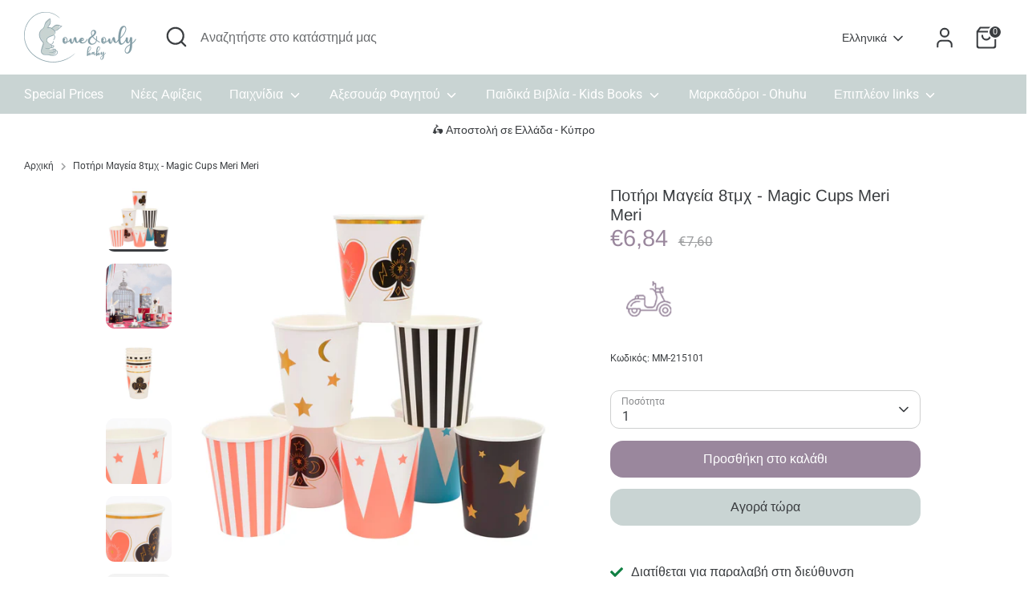

--- FILE ---
content_type: text/html; charset=utf-8
request_url: https://oneandonlybaby.gr/products/potiri-mageia-magic-cups-meri-meri
body_size: 33029
content:
<!doctype html>
<html class="no-js supports-no-cookies" lang="el">
<head>
  <!-- Boost 6.0.0 -->
  <meta charset="utf-8" />
<meta name="viewport" content="width=device-width,initial-scale=1.0" />
<meta http-equiv="X-UA-Compatible" content="IE=edge">

<link rel="preconnect" href="https://cdn.shopify.com" crossorigin>
<link rel="preconnect" href="https://fonts.shopify.com" crossorigin>
<link rel="preconnect" href="https://monorail-edge.shopifysvc.com"><link rel="preload" as="font" href="//oneandonlybaby.gr/cdn/fonts/roboto/roboto_n4.2019d890f07b1852f56ce63ba45b2db45d852cba.woff2" type="font/woff2" crossorigin><link rel="preload" as="font" href="//oneandonlybaby.gr/cdn/fonts/roboto/roboto_n4.2019d890f07b1852f56ce63ba45b2db45d852cba.woff2" type="font/woff2" crossorigin><link rel="preload" as="font" href="//oneandonlybaby.gr/cdn/fonts/arimo/arimo_n4.a7efb558ca22d2002248bbe6f302a98edee38e35.woff2" type="font/woff2" crossorigin><link rel="preload" as="font" href="//oneandonlybaby.gr/cdn/fonts/arimo/arimo_n4.a7efb558ca22d2002248bbe6f302a98edee38e35.woff2" type="font/woff2" crossorigin><link rel="preload" href="//oneandonlybaby.gr/cdn/shop/t/3/assets/vendor.min.js?v=67207134794593361361685607467" as="script">
<link rel="preload" href="//oneandonlybaby.gr/cdn/shop/t/3/assets/theme.js?v=158100799353366861671685607467" as="script"><link rel="canonical" href="https://oneandonlybaby.gr/products/potiri-mageia-magic-cups-meri-meri" /><link rel="icon" href="//oneandonlybaby.gr/cdn/shop/files/Favicon.png?crop=center&height=48&v=1685612259&width=48" type="image/png"><meta name="description" content="Αυτά τα ξεχωριστά Μαγικά Χάρτινα Ποτήρια - Magic Cups, από την εταιρία Meri Meri, θα προσθέσουν λάμψη και στυλ στη διακόσμηση του τραπεζιού. Διαθέτουν 7 εντυπωσιακά σχέδια, όπως αστέρια, ρίγες, καρδιές, μπαστούνια που θα εντυπωσιάσουν. Κατάλληλο για ζεστά και κρύα ροφήματα. Η συσκευασία περιέχει 8 τμχ.">

  
  <title>
    Ποτήρι Μαγεία 8τμχ - Magic Cups Meri Meri
    
    
    
      &ndash; One &amp; Only Baby
    
  </title>

  <meta property="og:site_name" content="One &amp; Only Baby">
<meta property="og:url" content="https://oneandonlybaby.gr/products/potiri-mageia-magic-cups-meri-meri">
<meta property="og:title" content="Ποτήρι Μαγεία 8τμχ - Magic Cups Meri Meri">
<meta property="og:type" content="product">
<meta property="og:description" content="Αυτά τα ξεχωριστά Μαγικά Χάρτινα Ποτήρια - Magic Cups, από την εταιρία Meri Meri, θα προσθέσουν λάμψη και στυλ στη διακόσμηση του τραπεζιού. Διαθέτουν 7 εντυπωσιακά σχέδια, όπως αστέρια, ρίγες, καρδιές, μπαστούνια που θα εντυπωσιάσουν. Κατάλληλο για ζεστά και κρύα ροφήματα. Η συσκευασία περιέχει 8 τμχ."><meta property="og:image" content="http://oneandonlybaby.gr/cdn/shop/products/potiri-mageia-magic-cups-meri-meri-oneandonlybaby.gr_1200x1200.webp?v=1675938266">
  <meta property="og:image:secure_url" content="https://oneandonlybaby.gr/cdn/shop/products/potiri-mageia-magic-cups-meri-meri-oneandonlybaby.gr_1200x1200.webp?v=1675938266">
  <meta property="og:image:width" content="900">
  <meta property="og:image:height" content="900"><meta property="og:price:amount" content="6,84">
  <meta property="og:price:currency" content="EUR"><meta name="twitter:card" content="summary_large_image">
<meta name="twitter:title" content="Ποτήρι Μαγεία 8τμχ - Magic Cups Meri Meri">
<meta name="twitter:description" content="Αυτά τα ξεχωριστά Μαγικά Χάρτινα Ποτήρια - Magic Cups, από την εταιρία Meri Meri, θα προσθέσουν λάμψη και στυλ στη διακόσμηση του τραπεζιού. Διαθέτουν 7 εντυπωσιακά σχέδια, όπως αστέρια, ρίγες, καρδιές, μπαστούνια που θα εντυπωσιάσουν. Κατάλληλο για ζεστά και κρύα ροφήματα. Η συσκευασία περιέχει 8 τμχ.">

<style>
    @font-face {
  font-family: Arimo;
  font-weight: 400;
  font-style: normal;
  font-display: fallback;
  src: url("//oneandonlybaby.gr/cdn/fonts/arimo/arimo_n4.a7efb558ca22d2002248bbe6f302a98edee38e35.woff2") format("woff2"),
       url("//oneandonlybaby.gr/cdn/fonts/arimo/arimo_n4.0da809f7d1d5ede2a73be7094ac00741efdb6387.woff") format("woff");
}

    @font-face {
  font-family: Arimo;
  font-weight: 400;
  font-style: normal;
  font-display: fallback;
  src: url("//oneandonlybaby.gr/cdn/fonts/arimo/arimo_n4.a7efb558ca22d2002248bbe6f302a98edee38e35.woff2") format("woff2"),
       url("//oneandonlybaby.gr/cdn/fonts/arimo/arimo_n4.0da809f7d1d5ede2a73be7094ac00741efdb6387.woff") format("woff");
}

    @font-face {
  font-family: Roboto;
  font-weight: 400;
  font-style: normal;
  font-display: fallback;
  src: url("//oneandonlybaby.gr/cdn/fonts/roboto/roboto_n4.2019d890f07b1852f56ce63ba45b2db45d852cba.woff2") format("woff2"),
       url("//oneandonlybaby.gr/cdn/fonts/roboto/roboto_n4.238690e0007583582327135619c5f7971652fa9d.woff") format("woff");
}

    @font-face {
  font-family: Roboto;
  font-weight: 700;
  font-style: normal;
  font-display: fallback;
  src: url("//oneandonlybaby.gr/cdn/fonts/roboto/roboto_n7.f38007a10afbbde8976c4056bfe890710d51dec2.woff2") format("woff2"),
       url("//oneandonlybaby.gr/cdn/fonts/roboto/roboto_n7.94bfdd3e80c7be00e128703d245c207769d763f9.woff") format("woff");
}

    @font-face {
  font-family: Roboto;
  font-weight: 400;
  font-style: italic;
  font-display: fallback;
  src: url("//oneandonlybaby.gr/cdn/fonts/roboto/roboto_i4.57ce898ccda22ee84f49e6b57ae302250655e2d4.woff2") format("woff2"),
       url("//oneandonlybaby.gr/cdn/fonts/roboto/roboto_i4.b21f3bd061cbcb83b824ae8c7671a82587b264bf.woff") format("woff");
}

    @font-face {
  font-family: Roboto;
  font-weight: 700;
  font-style: italic;
  font-display: fallback;
  src: url("//oneandonlybaby.gr/cdn/fonts/roboto/roboto_i7.7ccaf9410746f2c53340607c42c43f90a9005937.woff2") format("woff2"),
       url("//oneandonlybaby.gr/cdn/fonts/roboto/roboto_i7.49ec21cdd7148292bffea74c62c0df6e93551516.woff") format("woff");
}

    @font-face {
  font-family: Roboto;
  font-weight: 400;
  font-style: normal;
  font-display: fallback;
  src: url("//oneandonlybaby.gr/cdn/fonts/roboto/roboto_n4.2019d890f07b1852f56ce63ba45b2db45d852cba.woff2") format("woff2"),
       url("//oneandonlybaby.gr/cdn/fonts/roboto/roboto_n4.238690e0007583582327135619c5f7971652fa9d.woff") format("woff");
}

  </style>

  <link href="//oneandonlybaby.gr/cdn/shop/t/3/assets/styles.css?v=473163230925164161695973394" rel="stylesheet" type="text/css" media="all" />
<script>
    document.documentElement.className = document.documentElement.className.replace('no-js', 'js');
    window.theme = window.theme || {};
    window.slate = window.slate || {};
    theme.moneyFormatWithCodeForProductsPreference = "€{{amount_with_comma_separator}}";
    theme.moneyFormatWithCodeForCartPreference = "€{{amount_with_comma_separator}}";
    theme.moneyFormat = "€{{amount_with_comma_separator}}";
    theme.strings = {
      addToCart: "Προσθήκη στο καλάθι",
      unavailable: "Μη διαθέσιμο",
      addressError: "Σφάλμα αναζήτησης αυτής της διεύθυνσης",
      addressNoResults: "Δεν υπάρχουν αποτελέσματα για αυτήν τη διεύθυνση",
      addressQueryLimit: "Έχετε υπερβεί το όριο χρήσης του Google API. Εξετάστε το ενδεχόμενο αναβάθμισης σε ένα \u003ca href=\"https:\/\/developers.google.com\/maps\/premium\/usage-limits\"\u003eΠρόγραμμα Premium\u003c\/a\u003e.",
      authError: "Παρουσιάστηκε πρόβλημα κατά τον έλεγχο ταυτότητας του κλειδιού API των Χαρτών Google.",
      addingToCart: "Προσθήκη στο καλάθι",
      addedToCart: "Προστέθηκε",
      productPreorder: "Προπαραγγελία",
      addedToCartPopupTitle: "Προστέθηκε:",
      addedToCartPopupItems: "Είδη",
      addedToCartPopupSubtotal: "Σύνολο",
      addedToCartPopupGoToCart: "Ολοκλήρωση παραγγελίας",
      cartTermsNotChecked: "Πρέπει να συμφωνήσετε με τους όρους χρήσης και την πολιτική απορρήτου πριν συνεχίσετε.",
      searchLoading: "Loading",
      searchMoreResults: "Δείτε όλα τα αποτελέσματα",
      searchNoResults: "Χωρίς αποτέλεσμα",
      priceFrom: "Από",
      quantityTooHigh: "Μπορείτε να έχετε μόνο {{ ποσότητα }} στο καλάθι σας",
      onSale: "Σε έκπτωση",
      soldOut: "Sold Out",
      in_stock: "In Stock",
      low_stock: "Low stock",
      only_x_left: "[[ quantity ]] σε απόθεμα",
      single_unit_available: "1 διαθέσιμο",
      x_units_available: "[[ quantity ]] σε απόθεμα, έτοιμο για αποστολή",
      unitPriceSeparator: "\/",
      close: "Κλείσε",
      cart_shipping_calculator_hide_calculator: "Hide shipping calculator",
      cart_shipping_calculator_title: "Υπολογισμός Κόστους Αποστολής",
      cart_general_hide_note: "Απόκρυψη οδηγιών για τον πωλητή",
      cart_general_show_note: "Προσθέστε οδηγίες για τον πωλητή",
      previous: "Προηγούμενο",
      next: "Επόμενο"
    };
    theme.routes = {
      account_login_url: '/account/login',
      account_register_url: '/account/register',
      account_addresses_url: '/account/addresses',
      search_url: '/search',
      cart_url: '/cart',
      cart_add_url: '/cart/add',
      cart_change_url: '/cart/change',
      product_recommendations_url: '/recommendations/products'
    };
    theme.settings = {
      dynamicQtyOpts: false,
      saleLabelEnabled: true,
      soldLabelEnabled: true
    };
  </script><script>window.performance && window.performance.mark && window.performance.mark('shopify.content_for_header.start');</script><meta name="google-site-verification" content="64jR2CjvRjrspmQCbhx-fiCqpszYjOJRx4wcydpFHeU">
<meta id="shopify-digital-wallet" name="shopify-digital-wallet" content="/27678212175/digital_wallets/dialog">
<meta name="shopify-checkout-api-token" content="37ff7793fc0252367874d3127d53ffb0">
<meta id="in-context-paypal-metadata" data-shop-id="27678212175" data-venmo-supported="false" data-environment="production" data-locale="en_US" data-paypal-v4="true" data-currency="EUR">
<link rel="alternate" hreflang="x-default" href="https://oneandonlybaby.gr/products/potiri-mageia-magic-cups-meri-meri">
<link rel="alternate" hreflang="el" href="https://oneandonlybaby.gr/products/potiri-mageia-magic-cups-meri-meri">
<link rel="alternate" hreflang="en" href="https://oneandonlybaby.gr/en/products/potiri-mageia-magic-cups-meri-meri">
<link rel="alternate" type="application/json+oembed" href="https://oneandonlybaby.gr/products/potiri-mageia-magic-cups-meri-meri.oembed">
<script async="async" src="/checkouts/internal/preloads.js?locale=el-GR"></script>
<script id="shopify-features" type="application/json">{"accessToken":"37ff7793fc0252367874d3127d53ffb0","betas":["rich-media-storefront-analytics"],"domain":"oneandonlybaby.gr","predictiveSearch":true,"shopId":27678212175,"locale":"el"}</script>
<script>var Shopify = Shopify || {};
Shopify.shop = "one-only-baby.myshopify.com";
Shopify.locale = "el";
Shopify.currency = {"active":"EUR","rate":"1.0"};
Shopify.country = "GR";
Shopify.theme = {"name":"Boost","id":149794980177,"schema_name":"Boost","schema_version":"6.0.0","theme_store_id":863,"role":"main"};
Shopify.theme.handle = "null";
Shopify.theme.style = {"id":null,"handle":null};
Shopify.cdnHost = "oneandonlybaby.gr/cdn";
Shopify.routes = Shopify.routes || {};
Shopify.routes.root = "/";</script>
<script type="module">!function(o){(o.Shopify=o.Shopify||{}).modules=!0}(window);</script>
<script>!function(o){function n(){var o=[];function n(){o.push(Array.prototype.slice.apply(arguments))}return n.q=o,n}var t=o.Shopify=o.Shopify||{};t.loadFeatures=n(),t.autoloadFeatures=n()}(window);</script>
<script id="shop-js-analytics" type="application/json">{"pageType":"product"}</script>
<script defer="defer" async type="module" src="//oneandonlybaby.gr/cdn/shopifycloud/shop-js/modules/v2/client.init-shop-cart-sync_LfUzO4S6.el.esm.js"></script>
<script defer="defer" async type="module" src="//oneandonlybaby.gr/cdn/shopifycloud/shop-js/modules/v2/chunk.common_CGzkXfgL.esm.js"></script>
<script defer="defer" async type="module" src="//oneandonlybaby.gr/cdn/shopifycloud/shop-js/modules/v2/chunk.modal_Bgl3KeJf.esm.js"></script>
<script type="module">
  await import("//oneandonlybaby.gr/cdn/shopifycloud/shop-js/modules/v2/client.init-shop-cart-sync_LfUzO4S6.el.esm.js");
await import("//oneandonlybaby.gr/cdn/shopifycloud/shop-js/modules/v2/chunk.common_CGzkXfgL.esm.js");
await import("//oneandonlybaby.gr/cdn/shopifycloud/shop-js/modules/v2/chunk.modal_Bgl3KeJf.esm.js");

  window.Shopify.SignInWithShop?.initShopCartSync?.({"fedCMEnabled":true,"windoidEnabled":true});

</script>
<script>(function() {
  var isLoaded = false;
  function asyncLoad() {
    if (isLoaded) return;
    isLoaded = true;
    var urls = ["https:\/\/shipsell.laralancer.com\/scripts\/ship-15a5c7f81d6695e1bef37003b1d9fe26-sell.js?shop=one-only-baby.myshopify.com","https:\/\/api.omegatheme.com\/facebook-chat\/facebook-chat.js?v=1604678036\u0026shop=one-only-baby.myshopify.com","https:\/\/cdn.shopify.com\/s\/files\/1\/0276\/7821\/2175\/t\/3\/assets\/booster_eu_cookie_27678212175.js?v=1689594184\u0026shop=one-only-baby.myshopify.com"];
    for (var i = 0; i < urls.length; i++) {
      var s = document.createElement('script');
      s.type = 'text/javascript';
      s.async = true;
      s.src = urls[i];
      var x = document.getElementsByTagName('script')[0];
      x.parentNode.insertBefore(s, x);
    }
  };
  if(window.attachEvent) {
    window.attachEvent('onload', asyncLoad);
  } else {
    window.addEventListener('load', asyncLoad, false);
  }
})();</script>
<script id="__st">var __st={"a":27678212175,"offset":7200,"reqid":"a48afa38-ba04-44ec-b54b-bb3ebecba254-1769440620","pageurl":"oneandonlybaby.gr\/products\/potiri-mageia-magic-cups-meri-meri","u":"aa8cb10d67ef","p":"product","rtyp":"product","rid":8133824610578};</script>
<script>window.ShopifyPaypalV4VisibilityTracking = true;</script>
<script id="captcha-bootstrap">!function(){'use strict';const t='contact',e='account',n='new_comment',o=[[t,t],['blogs',n],['comments',n],[t,'customer']],c=[[e,'customer_login'],[e,'guest_login'],[e,'recover_customer_password'],[e,'create_customer']],r=t=>t.map((([t,e])=>`form[action*='/${t}']:not([data-nocaptcha='true']) input[name='form_type'][value='${e}']`)).join(','),a=t=>()=>t?[...document.querySelectorAll(t)].map((t=>t.form)):[];function s(){const t=[...o],e=r(t);return a(e)}const i='password',u='form_key',d=['recaptcha-v3-token','g-recaptcha-response','h-captcha-response',i],f=()=>{try{return window.sessionStorage}catch{return}},m='__shopify_v',_=t=>t.elements[u];function p(t,e,n=!1){try{const o=window.sessionStorage,c=JSON.parse(o.getItem(e)),{data:r}=function(t){const{data:e,action:n}=t;return t[m]||n?{data:e,action:n}:{data:t,action:n}}(c);for(const[e,n]of Object.entries(r))t.elements[e]&&(t.elements[e].value=n);n&&o.removeItem(e)}catch(o){console.error('form repopulation failed',{error:o})}}const l='form_type',E='cptcha';function T(t){t.dataset[E]=!0}const w=window,h=w.document,L='Shopify',v='ce_forms',y='captcha';let A=!1;((t,e)=>{const n=(g='f06e6c50-85a8-45c8-87d0-21a2b65856fe',I='https://cdn.shopify.com/shopifycloud/storefront-forms-hcaptcha/ce_storefront_forms_captcha_hcaptcha.v1.5.2.iife.js',D={infoText:'Προστατεύεται με το hCaptcha',privacyText:'Απόρρητο',termsText:'Όροι'},(t,e,n)=>{const o=w[L][v],c=o.bindForm;if(c)return c(t,g,e,D).then(n);var r;o.q.push([[t,g,e,D],n]),r=I,A||(h.body.append(Object.assign(h.createElement('script'),{id:'captcha-provider',async:!0,src:r})),A=!0)});var g,I,D;w[L]=w[L]||{},w[L][v]=w[L][v]||{},w[L][v].q=[],w[L][y]=w[L][y]||{},w[L][y].protect=function(t,e){n(t,void 0,e),T(t)},Object.freeze(w[L][y]),function(t,e,n,w,h,L){const[v,y,A,g]=function(t,e,n){const i=e?o:[],u=t?c:[],d=[...i,...u],f=r(d),m=r(i),_=r(d.filter((([t,e])=>n.includes(e))));return[a(f),a(m),a(_),s()]}(w,h,L),I=t=>{const e=t.target;return e instanceof HTMLFormElement?e:e&&e.form},D=t=>v().includes(t);t.addEventListener('submit',(t=>{const e=I(t);if(!e)return;const n=D(e)&&!e.dataset.hcaptchaBound&&!e.dataset.recaptchaBound,o=_(e),c=g().includes(e)&&(!o||!o.value);(n||c)&&t.preventDefault(),c&&!n&&(function(t){try{if(!f())return;!function(t){const e=f();if(!e)return;const n=_(t);if(!n)return;const o=n.value;o&&e.removeItem(o)}(t);const e=Array.from(Array(32),(()=>Math.random().toString(36)[2])).join('');!function(t,e){_(t)||t.append(Object.assign(document.createElement('input'),{type:'hidden',name:u})),t.elements[u].value=e}(t,e),function(t,e){const n=f();if(!n)return;const o=[...t.querySelectorAll(`input[type='${i}']`)].map((({name:t})=>t)),c=[...d,...o],r={};for(const[a,s]of new FormData(t).entries())c.includes(a)||(r[a]=s);n.setItem(e,JSON.stringify({[m]:1,action:t.action,data:r}))}(t,e)}catch(e){console.error('failed to persist form',e)}}(e),e.submit())}));const S=(t,e)=>{t&&!t.dataset[E]&&(n(t,e.some((e=>e===t))),T(t))};for(const o of['focusin','change'])t.addEventListener(o,(t=>{const e=I(t);D(e)&&S(e,y())}));const B=e.get('form_key'),M=e.get(l),P=B&&M;t.addEventListener('DOMContentLoaded',(()=>{const t=y();if(P)for(const e of t)e.elements[l].value===M&&p(e,B);[...new Set([...A(),...v().filter((t=>'true'===t.dataset.shopifyCaptcha))])].forEach((e=>S(e,t)))}))}(h,new URLSearchParams(w.location.search),n,t,e,['guest_login'])})(!0,!0)}();</script>
<script integrity="sha256-4kQ18oKyAcykRKYeNunJcIwy7WH5gtpwJnB7kiuLZ1E=" data-source-attribution="shopify.loadfeatures" defer="defer" src="//oneandonlybaby.gr/cdn/shopifycloud/storefront/assets/storefront/load_feature-a0a9edcb.js" crossorigin="anonymous"></script>
<script data-source-attribution="shopify.dynamic_checkout.dynamic.init">var Shopify=Shopify||{};Shopify.PaymentButton=Shopify.PaymentButton||{isStorefrontPortableWallets:!0,init:function(){window.Shopify.PaymentButton.init=function(){};var t=document.createElement("script");t.src="https://oneandonlybaby.gr/cdn/shopifycloud/portable-wallets/latest/portable-wallets.el.js",t.type="module",document.head.appendChild(t)}};
</script>
<script data-source-attribution="shopify.dynamic_checkout.buyer_consent">
  function portableWalletsHideBuyerConsent(e){var t=document.getElementById("shopify-buyer-consent"),n=document.getElementById("shopify-subscription-policy-button");t&&n&&(t.classList.add("hidden"),t.setAttribute("aria-hidden","true"),n.removeEventListener("click",e))}function portableWalletsShowBuyerConsent(e){var t=document.getElementById("shopify-buyer-consent"),n=document.getElementById("shopify-subscription-policy-button");t&&n&&(t.classList.remove("hidden"),t.removeAttribute("aria-hidden"),n.addEventListener("click",e))}window.Shopify?.PaymentButton&&(window.Shopify.PaymentButton.hideBuyerConsent=portableWalletsHideBuyerConsent,window.Shopify.PaymentButton.showBuyerConsent=portableWalletsShowBuyerConsent);
</script>
<script>
  function portableWalletsCleanup(e){e&&e.src&&console.error("Failed to load portable wallets script "+e.src);var t=document.querySelectorAll("shopify-accelerated-checkout .shopify-payment-button__skeleton, shopify-accelerated-checkout-cart .wallet-cart-button__skeleton"),e=document.getElementById("shopify-buyer-consent");for(let e=0;e<t.length;e++)t[e].remove();e&&e.remove()}function portableWalletsNotLoadedAsModule(e){e instanceof ErrorEvent&&"string"==typeof e.message&&e.message.includes("import.meta")&&"string"==typeof e.filename&&e.filename.includes("portable-wallets")&&(window.removeEventListener("error",portableWalletsNotLoadedAsModule),window.Shopify.PaymentButton.failedToLoad=e,"loading"===document.readyState?document.addEventListener("DOMContentLoaded",window.Shopify.PaymentButton.init):window.Shopify.PaymentButton.init())}window.addEventListener("error",portableWalletsNotLoadedAsModule);
</script>

<script type="module" src="https://oneandonlybaby.gr/cdn/shopifycloud/portable-wallets/latest/portable-wallets.el.js" onError="portableWalletsCleanup(this)" crossorigin="anonymous"></script>
<script nomodule>
  document.addEventListener("DOMContentLoaded", portableWalletsCleanup);
</script>

<link id="shopify-accelerated-checkout-styles" rel="stylesheet" media="screen" href="https://oneandonlybaby.gr/cdn/shopifycloud/portable-wallets/latest/accelerated-checkout-backwards-compat.css" crossorigin="anonymous">
<style id="shopify-accelerated-checkout-cart">
        #shopify-buyer-consent {
  margin-top: 1em;
  display: inline-block;
  width: 100%;
}

#shopify-buyer-consent.hidden {
  display: none;
}

#shopify-subscription-policy-button {
  background: none;
  border: none;
  padding: 0;
  text-decoration: underline;
  font-size: inherit;
  cursor: pointer;
}

#shopify-subscription-policy-button::before {
  box-shadow: none;
}

      </style>
<script id="sections-script" data-sections="product-recommendations" defer="defer" src="//oneandonlybaby.gr/cdn/shop/t/3/compiled_assets/scripts.js?v=6716"></script>
<script>window.performance && window.performance.mark && window.performance.mark('shopify.content_for_header.end');</script>
  
  <script>
    //load TrackerJS
    !function(t,n,e,o,a){function d(t){var n=~~(Date.now()/3e5),o=document.createElement(e);o.async=!0,o.src=t+"?ts="+n;var a=document.getElementsByTagName(e)[0];a.parentNode.insertBefore(o,a)}t.MooTrackerObject=a,t[a]=t[a]||function(){return t[a].q?void t[a].q.push(arguments):void(t[a].q=[arguments])},window.attachEvent?window.attachEvent("onload",d.bind(this,o)):window.addEventListener("load",d.bind(this,o),!1)}(window,document,"script","//cdn.stat-track.com/statics/moosend-tracking.min.js","mootrack");
    //tracker has to be initialized otherwise it will generate warnings and wont sendtracking events
    mootrack('init', 'ce59d757-7a67-462c-b9ef-eb53334c302f');
  </script>
  
<script src="https://cdn.shopify.com/extensions/8d2c31d3-a828-4daf-820f-80b7f8e01c39/nova-eu-cookie-bar-gdpr-4/assets/nova-cookie-app-embed.js" type="text/javascript" defer="defer"></script>
<link href="https://cdn.shopify.com/extensions/8d2c31d3-a828-4daf-820f-80b7f8e01c39/nova-eu-cookie-bar-gdpr-4/assets/nova-cookie.css" rel="stylesheet" type="text/css" media="all">
<link href="https://monorail-edge.shopifysvc.com" rel="dns-prefetch">
<script>(function(){if ("sendBeacon" in navigator && "performance" in window) {try {var session_token_from_headers = performance.getEntriesByType('navigation')[0].serverTiming.find(x => x.name == '_s').description;} catch {var session_token_from_headers = undefined;}var session_cookie_matches = document.cookie.match(/_shopify_s=([^;]*)/);var session_token_from_cookie = session_cookie_matches && session_cookie_matches.length === 2 ? session_cookie_matches[1] : "";var session_token = session_token_from_headers || session_token_from_cookie || "";function handle_abandonment_event(e) {var entries = performance.getEntries().filter(function(entry) {return /monorail-edge.shopifysvc.com/.test(entry.name);});if (!window.abandonment_tracked && entries.length === 0) {window.abandonment_tracked = true;var currentMs = Date.now();var navigation_start = performance.timing.navigationStart;var payload = {shop_id: 27678212175,url: window.location.href,navigation_start,duration: currentMs - navigation_start,session_token,page_type: "product"};window.navigator.sendBeacon("https://monorail-edge.shopifysvc.com/v1/produce", JSON.stringify({schema_id: "online_store_buyer_site_abandonment/1.1",payload: payload,metadata: {event_created_at_ms: currentMs,event_sent_at_ms: currentMs}}));}}window.addEventListener('pagehide', handle_abandonment_event);}}());</script>
<script id="web-pixels-manager-setup">(function e(e,d,r,n,o){if(void 0===o&&(o={}),!Boolean(null===(a=null===(i=window.Shopify)||void 0===i?void 0:i.analytics)||void 0===a?void 0:a.replayQueue)){var i,a;window.Shopify=window.Shopify||{};var t=window.Shopify;t.analytics=t.analytics||{};var s=t.analytics;s.replayQueue=[],s.publish=function(e,d,r){return s.replayQueue.push([e,d,r]),!0};try{self.performance.mark("wpm:start")}catch(e){}var l=function(){var e={modern:/Edge?\/(1{2}[4-9]|1[2-9]\d|[2-9]\d{2}|\d{4,})\.\d+(\.\d+|)|Firefox\/(1{2}[4-9]|1[2-9]\d|[2-9]\d{2}|\d{4,})\.\d+(\.\d+|)|Chrom(ium|e)\/(9{2}|\d{3,})\.\d+(\.\d+|)|(Maci|X1{2}).+ Version\/(15\.\d+|(1[6-9]|[2-9]\d|\d{3,})\.\d+)([,.]\d+|)( \(\w+\)|)( Mobile\/\w+|) Safari\/|Chrome.+OPR\/(9{2}|\d{3,})\.\d+\.\d+|(CPU[ +]OS|iPhone[ +]OS|CPU[ +]iPhone|CPU IPhone OS|CPU iPad OS)[ +]+(15[._]\d+|(1[6-9]|[2-9]\d|\d{3,})[._]\d+)([._]\d+|)|Android:?[ /-](13[3-9]|1[4-9]\d|[2-9]\d{2}|\d{4,})(\.\d+|)(\.\d+|)|Android.+Firefox\/(13[5-9]|1[4-9]\d|[2-9]\d{2}|\d{4,})\.\d+(\.\d+|)|Android.+Chrom(ium|e)\/(13[3-9]|1[4-9]\d|[2-9]\d{2}|\d{4,})\.\d+(\.\d+|)|SamsungBrowser\/([2-9]\d|\d{3,})\.\d+/,legacy:/Edge?\/(1[6-9]|[2-9]\d|\d{3,})\.\d+(\.\d+|)|Firefox\/(5[4-9]|[6-9]\d|\d{3,})\.\d+(\.\d+|)|Chrom(ium|e)\/(5[1-9]|[6-9]\d|\d{3,})\.\d+(\.\d+|)([\d.]+$|.*Safari\/(?![\d.]+ Edge\/[\d.]+$))|(Maci|X1{2}).+ Version\/(10\.\d+|(1[1-9]|[2-9]\d|\d{3,})\.\d+)([,.]\d+|)( \(\w+\)|)( Mobile\/\w+|) Safari\/|Chrome.+OPR\/(3[89]|[4-9]\d|\d{3,})\.\d+\.\d+|(CPU[ +]OS|iPhone[ +]OS|CPU[ +]iPhone|CPU IPhone OS|CPU iPad OS)[ +]+(10[._]\d+|(1[1-9]|[2-9]\d|\d{3,})[._]\d+)([._]\d+|)|Android:?[ /-](13[3-9]|1[4-9]\d|[2-9]\d{2}|\d{4,})(\.\d+|)(\.\d+|)|Mobile Safari.+OPR\/([89]\d|\d{3,})\.\d+\.\d+|Android.+Firefox\/(13[5-9]|1[4-9]\d|[2-9]\d{2}|\d{4,})\.\d+(\.\d+|)|Android.+Chrom(ium|e)\/(13[3-9]|1[4-9]\d|[2-9]\d{2}|\d{4,})\.\d+(\.\d+|)|Android.+(UC? ?Browser|UCWEB|U3)[ /]?(15\.([5-9]|\d{2,})|(1[6-9]|[2-9]\d|\d{3,})\.\d+)\.\d+|SamsungBrowser\/(5\.\d+|([6-9]|\d{2,})\.\d+)|Android.+MQ{2}Browser\/(14(\.(9|\d{2,})|)|(1[5-9]|[2-9]\d|\d{3,})(\.\d+|))(\.\d+|)|K[Aa][Ii]OS\/(3\.\d+|([4-9]|\d{2,})\.\d+)(\.\d+|)/},d=e.modern,r=e.legacy,n=navigator.userAgent;return n.match(d)?"modern":n.match(r)?"legacy":"unknown"}(),u="modern"===l?"modern":"legacy",c=(null!=n?n:{modern:"",legacy:""})[u],f=function(e){return[e.baseUrl,"/wpm","/b",e.hashVersion,"modern"===e.buildTarget?"m":"l",".js"].join("")}({baseUrl:d,hashVersion:r,buildTarget:u}),m=function(e){var d=e.version,r=e.bundleTarget,n=e.surface,o=e.pageUrl,i=e.monorailEndpoint;return{emit:function(e){var a=e.status,t=e.errorMsg,s=(new Date).getTime(),l=JSON.stringify({metadata:{event_sent_at_ms:s},events:[{schema_id:"web_pixels_manager_load/3.1",payload:{version:d,bundle_target:r,page_url:o,status:a,surface:n,error_msg:t},metadata:{event_created_at_ms:s}}]});if(!i)return console&&console.warn&&console.warn("[Web Pixels Manager] No Monorail endpoint provided, skipping logging."),!1;try{return self.navigator.sendBeacon.bind(self.navigator)(i,l)}catch(e){}var u=new XMLHttpRequest;try{return u.open("POST",i,!0),u.setRequestHeader("Content-Type","text/plain"),u.send(l),!0}catch(e){return console&&console.warn&&console.warn("[Web Pixels Manager] Got an unhandled error while logging to Monorail."),!1}}}}({version:r,bundleTarget:l,surface:e.surface,pageUrl:self.location.href,monorailEndpoint:e.monorailEndpoint});try{o.browserTarget=l,function(e){var d=e.src,r=e.async,n=void 0===r||r,o=e.onload,i=e.onerror,a=e.sri,t=e.scriptDataAttributes,s=void 0===t?{}:t,l=document.createElement("script"),u=document.querySelector("head"),c=document.querySelector("body");if(l.async=n,l.src=d,a&&(l.integrity=a,l.crossOrigin="anonymous"),s)for(var f in s)if(Object.prototype.hasOwnProperty.call(s,f))try{l.dataset[f]=s[f]}catch(e){}if(o&&l.addEventListener("load",o),i&&l.addEventListener("error",i),u)u.appendChild(l);else{if(!c)throw new Error("Did not find a head or body element to append the script");c.appendChild(l)}}({src:f,async:!0,onload:function(){if(!function(){var e,d;return Boolean(null===(d=null===(e=window.Shopify)||void 0===e?void 0:e.analytics)||void 0===d?void 0:d.initialized)}()){var d=window.webPixelsManager.init(e)||void 0;if(d){var r=window.Shopify.analytics;r.replayQueue.forEach((function(e){var r=e[0],n=e[1],o=e[2];d.publishCustomEvent(r,n,o)})),r.replayQueue=[],r.publish=d.publishCustomEvent,r.visitor=d.visitor,r.initialized=!0}}},onerror:function(){return m.emit({status:"failed",errorMsg:"".concat(f," has failed to load")})},sri:function(e){var d=/^sha384-[A-Za-z0-9+/=]+$/;return"string"==typeof e&&d.test(e)}(c)?c:"",scriptDataAttributes:o}),m.emit({status:"loading"})}catch(e){m.emit({status:"failed",errorMsg:(null==e?void 0:e.message)||"Unknown error"})}}})({shopId: 27678212175,storefrontBaseUrl: "https://oneandonlybaby.gr",extensionsBaseUrl: "https://extensions.shopifycdn.com/cdn/shopifycloud/web-pixels-manager",monorailEndpoint: "https://monorail-edge.shopifysvc.com/unstable/produce_batch",surface: "storefront-renderer",enabledBetaFlags: ["2dca8a86"],webPixelsConfigList: [{"id":"1166049617","configuration":"{\"config\":\"{\\\"google_tag_ids\\\":[\\\"G-JWD0ZSFXXE\\\",\\\"AW-626723108\\\",\\\"GT-MBNDL5K\\\"],\\\"target_country\\\":\\\"GR\\\",\\\"gtag_events\\\":[{\\\"type\\\":\\\"begin_checkout\\\",\\\"action_label\\\":[\\\"G-JWD0ZSFXXE\\\",\\\"AW-626723108\\\/mZXSCLz6l_MaEKSS7KoC\\\"]},{\\\"type\\\":\\\"search\\\",\\\"action_label\\\":[\\\"G-JWD0ZSFXXE\\\",\\\"AW-626723108\\\/dQC3CMj6l_MaEKSS7KoC\\\"]},{\\\"type\\\":\\\"view_item\\\",\\\"action_label\\\":[\\\"G-JWD0ZSFXXE\\\",\\\"AW-626723108\\\/Gj58CMX6l_MaEKSS7KoC\\\",\\\"MC-YE0PSJJSQK\\\"]},{\\\"type\\\":\\\"purchase\\\",\\\"action_label\\\":[\\\"G-JWD0ZSFXXE\\\",\\\"AW-626723108\\\/979iCPvDkfMaEKSS7KoC\\\",\\\"MC-YE0PSJJSQK\\\"]},{\\\"type\\\":\\\"page_view\\\",\\\"action_label\\\":[\\\"G-JWD0ZSFXXE\\\",\\\"AW-626723108\\\/64zFCML6l_MaEKSS7KoC\\\",\\\"MC-YE0PSJJSQK\\\"]},{\\\"type\\\":\\\"add_payment_info\\\",\\\"action_label\\\":[\\\"G-JWD0ZSFXXE\\\",\\\"AW-626723108\\\/azPqCMv6l_MaEKSS7KoC\\\"]},{\\\"type\\\":\\\"add_to_cart\\\",\\\"action_label\\\":[\\\"G-JWD0ZSFXXE\\\",\\\"AW-626723108\\\/B1xmCL_6l_MaEKSS7KoC\\\"]}],\\\"enable_monitoring_mode\\\":false}\"}","eventPayloadVersion":"v1","runtimeContext":"OPEN","scriptVersion":"b2a88bafab3e21179ed38636efcd8a93","type":"APP","apiClientId":1780363,"privacyPurposes":[],"dataSharingAdjustments":{"protectedCustomerApprovalScopes":["read_customer_address","read_customer_email","read_customer_name","read_customer_personal_data","read_customer_phone"]}},{"id":"357663057","configuration":"{\"pixel_id\":\"728591751272993\",\"pixel_type\":\"facebook_pixel\",\"metaapp_system_user_token\":\"-\"}","eventPayloadVersion":"v1","runtimeContext":"OPEN","scriptVersion":"ca16bc87fe92b6042fbaa3acc2fbdaa6","type":"APP","apiClientId":2329312,"privacyPurposes":["ANALYTICS","MARKETING","SALE_OF_DATA"],"dataSharingAdjustments":{"protectedCustomerApprovalScopes":["read_customer_address","read_customer_email","read_customer_name","read_customer_personal_data","read_customer_phone"]}},{"id":"shopify-app-pixel","configuration":"{}","eventPayloadVersion":"v1","runtimeContext":"STRICT","scriptVersion":"0450","apiClientId":"shopify-pixel","type":"APP","privacyPurposes":["ANALYTICS","MARKETING"]},{"id":"shopify-custom-pixel","eventPayloadVersion":"v1","runtimeContext":"LAX","scriptVersion":"0450","apiClientId":"shopify-pixel","type":"CUSTOM","privacyPurposes":["ANALYTICS","MARKETING"]}],isMerchantRequest: false,initData: {"shop":{"name":"One \u0026 Only Baby","paymentSettings":{"currencyCode":"EUR"},"myshopifyDomain":"one-only-baby.myshopify.com","countryCode":"GR","storefrontUrl":"https:\/\/oneandonlybaby.gr"},"customer":null,"cart":null,"checkout":null,"productVariants":[{"price":{"amount":6.84,"currencyCode":"EUR"},"product":{"title":"Ποτήρι Μαγεία 8τμχ - Magic Cups Meri Meri","vendor":"Meri Meri","id":"8133824610578","untranslatedTitle":"Ποτήρι Μαγεία 8τμχ - Magic Cups Meri Meri","url":"\/products\/potiri-mageia-magic-cups-meri-meri","type":"Πάρτυ - Party"},"id":"44489959178514","image":{"src":"\/\/oneandonlybaby.gr\/cdn\/shop\/products\/potiri-mageia-magic-cups-meri-meri-oneandonlybaby.gr.webp?v=1675938266"},"sku":"MM-215101","title":"Default Title","untranslatedTitle":"Default Title"}],"purchasingCompany":null},},"https://oneandonlybaby.gr/cdn","fcfee988w5aeb613cpc8e4bc33m6693e112",{"modern":"","legacy":""},{"shopId":"27678212175","storefrontBaseUrl":"https:\/\/oneandonlybaby.gr","extensionBaseUrl":"https:\/\/extensions.shopifycdn.com\/cdn\/shopifycloud\/web-pixels-manager","surface":"storefront-renderer","enabledBetaFlags":"[\"2dca8a86\"]","isMerchantRequest":"false","hashVersion":"fcfee988w5aeb613cpc8e4bc33m6693e112","publish":"custom","events":"[[\"page_viewed\",{}],[\"product_viewed\",{\"productVariant\":{\"price\":{\"amount\":6.84,\"currencyCode\":\"EUR\"},\"product\":{\"title\":\"Ποτήρι Μαγεία 8τμχ - Magic Cups Meri Meri\",\"vendor\":\"Meri Meri\",\"id\":\"8133824610578\",\"untranslatedTitle\":\"Ποτήρι Μαγεία 8τμχ - Magic Cups Meri Meri\",\"url\":\"\/products\/potiri-mageia-magic-cups-meri-meri\",\"type\":\"Πάρτυ - Party\"},\"id\":\"44489959178514\",\"image\":{\"src\":\"\/\/oneandonlybaby.gr\/cdn\/shop\/products\/potiri-mageia-magic-cups-meri-meri-oneandonlybaby.gr.webp?v=1675938266\"},\"sku\":\"MM-215101\",\"title\":\"Default Title\",\"untranslatedTitle\":\"Default Title\"}}]]"});</script><script>
  window.ShopifyAnalytics = window.ShopifyAnalytics || {};
  window.ShopifyAnalytics.meta = window.ShopifyAnalytics.meta || {};
  window.ShopifyAnalytics.meta.currency = 'EUR';
  var meta = {"product":{"id":8133824610578,"gid":"gid:\/\/shopify\/Product\/8133824610578","vendor":"Meri Meri","type":"Πάρτυ - Party","handle":"potiri-mageia-magic-cups-meri-meri","variants":[{"id":44489959178514,"price":684,"name":"Ποτήρι Μαγεία 8τμχ - Magic Cups Meri Meri","public_title":null,"sku":"MM-215101"}],"remote":false},"page":{"pageType":"product","resourceType":"product","resourceId":8133824610578,"requestId":"a48afa38-ba04-44ec-b54b-bb3ebecba254-1769440620"}};
  for (var attr in meta) {
    window.ShopifyAnalytics.meta[attr] = meta[attr];
  }
</script>
<script class="analytics">
  (function () {
    var customDocumentWrite = function(content) {
      var jquery = null;

      if (window.jQuery) {
        jquery = window.jQuery;
      } else if (window.Checkout && window.Checkout.$) {
        jquery = window.Checkout.$;
      }

      if (jquery) {
        jquery('body').append(content);
      }
    };

    var hasLoggedConversion = function(token) {
      if (token) {
        return document.cookie.indexOf('loggedConversion=' + token) !== -1;
      }
      return false;
    }

    var setCookieIfConversion = function(token) {
      if (token) {
        var twoMonthsFromNow = new Date(Date.now());
        twoMonthsFromNow.setMonth(twoMonthsFromNow.getMonth() + 2);

        document.cookie = 'loggedConversion=' + token + '; expires=' + twoMonthsFromNow;
      }
    }

    var trekkie = window.ShopifyAnalytics.lib = window.trekkie = window.trekkie || [];
    if (trekkie.integrations) {
      return;
    }
    trekkie.methods = [
      'identify',
      'page',
      'ready',
      'track',
      'trackForm',
      'trackLink'
    ];
    trekkie.factory = function(method) {
      return function() {
        var args = Array.prototype.slice.call(arguments);
        args.unshift(method);
        trekkie.push(args);
        return trekkie;
      };
    };
    for (var i = 0; i < trekkie.methods.length; i++) {
      var key = trekkie.methods[i];
      trekkie[key] = trekkie.factory(key);
    }
    trekkie.load = function(config) {
      trekkie.config = config || {};
      trekkie.config.initialDocumentCookie = document.cookie;
      var first = document.getElementsByTagName('script')[0];
      var script = document.createElement('script');
      script.type = 'text/javascript';
      script.onerror = function(e) {
        var scriptFallback = document.createElement('script');
        scriptFallback.type = 'text/javascript';
        scriptFallback.onerror = function(error) {
                var Monorail = {
      produce: function produce(monorailDomain, schemaId, payload) {
        var currentMs = new Date().getTime();
        var event = {
          schema_id: schemaId,
          payload: payload,
          metadata: {
            event_created_at_ms: currentMs,
            event_sent_at_ms: currentMs
          }
        };
        return Monorail.sendRequest("https://" + monorailDomain + "/v1/produce", JSON.stringify(event));
      },
      sendRequest: function sendRequest(endpointUrl, payload) {
        // Try the sendBeacon API
        if (window && window.navigator && typeof window.navigator.sendBeacon === 'function' && typeof window.Blob === 'function' && !Monorail.isIos12()) {
          var blobData = new window.Blob([payload], {
            type: 'text/plain'
          });

          if (window.navigator.sendBeacon(endpointUrl, blobData)) {
            return true;
          } // sendBeacon was not successful

        } // XHR beacon

        var xhr = new XMLHttpRequest();

        try {
          xhr.open('POST', endpointUrl);
          xhr.setRequestHeader('Content-Type', 'text/plain');
          xhr.send(payload);
        } catch (e) {
          console.log(e);
        }

        return false;
      },
      isIos12: function isIos12() {
        return window.navigator.userAgent.lastIndexOf('iPhone; CPU iPhone OS 12_') !== -1 || window.navigator.userAgent.lastIndexOf('iPad; CPU OS 12_') !== -1;
      }
    };
    Monorail.produce('monorail-edge.shopifysvc.com',
      'trekkie_storefront_load_errors/1.1',
      {shop_id: 27678212175,
      theme_id: 149794980177,
      app_name: "storefront",
      context_url: window.location.href,
      source_url: "//oneandonlybaby.gr/cdn/s/trekkie.storefront.8d95595f799fbf7e1d32231b9a28fd43b70c67d3.min.js"});

        };
        scriptFallback.async = true;
        scriptFallback.src = '//oneandonlybaby.gr/cdn/s/trekkie.storefront.8d95595f799fbf7e1d32231b9a28fd43b70c67d3.min.js';
        first.parentNode.insertBefore(scriptFallback, first);
      };
      script.async = true;
      script.src = '//oneandonlybaby.gr/cdn/s/trekkie.storefront.8d95595f799fbf7e1d32231b9a28fd43b70c67d3.min.js';
      first.parentNode.insertBefore(script, first);
    };
    trekkie.load(
      {"Trekkie":{"appName":"storefront","development":false,"defaultAttributes":{"shopId":27678212175,"isMerchantRequest":null,"themeId":149794980177,"themeCityHash":"17634874009496625231","contentLanguage":"el","currency":"EUR","eventMetadataId":"92ea380a-5f92-401b-bd01-eff3f0281fba"},"isServerSideCookieWritingEnabled":true,"monorailRegion":"shop_domain","enabledBetaFlags":["65f19447"]},"Session Attribution":{},"S2S":{"facebookCapiEnabled":true,"source":"trekkie-storefront-renderer","apiClientId":580111}}
    );

    var loaded = false;
    trekkie.ready(function() {
      if (loaded) return;
      loaded = true;

      window.ShopifyAnalytics.lib = window.trekkie;

      var originalDocumentWrite = document.write;
      document.write = customDocumentWrite;
      try { window.ShopifyAnalytics.merchantGoogleAnalytics.call(this); } catch(error) {};
      document.write = originalDocumentWrite;

      window.ShopifyAnalytics.lib.page(null,{"pageType":"product","resourceType":"product","resourceId":8133824610578,"requestId":"a48afa38-ba04-44ec-b54b-bb3ebecba254-1769440620","shopifyEmitted":true});

      var match = window.location.pathname.match(/checkouts\/(.+)\/(thank_you|post_purchase)/)
      var token = match? match[1]: undefined;
      if (!hasLoggedConversion(token)) {
        setCookieIfConversion(token);
        window.ShopifyAnalytics.lib.track("Viewed Product",{"currency":"EUR","variantId":44489959178514,"productId":8133824610578,"productGid":"gid:\/\/shopify\/Product\/8133824610578","name":"Ποτήρι Μαγεία 8τμχ - Magic Cups Meri Meri","price":"6.84","sku":"MM-215101","brand":"Meri Meri","variant":null,"category":"Πάρτυ - Party","nonInteraction":true,"remote":false},undefined,undefined,{"shopifyEmitted":true});
      window.ShopifyAnalytics.lib.track("monorail:\/\/trekkie_storefront_viewed_product\/1.1",{"currency":"EUR","variantId":44489959178514,"productId":8133824610578,"productGid":"gid:\/\/shopify\/Product\/8133824610578","name":"Ποτήρι Μαγεία 8τμχ - Magic Cups Meri Meri","price":"6.84","sku":"MM-215101","brand":"Meri Meri","variant":null,"category":"Πάρτυ - Party","nonInteraction":true,"remote":false,"referer":"https:\/\/oneandonlybaby.gr\/products\/potiri-mageia-magic-cups-meri-meri"});
      }
    });


        var eventsListenerScript = document.createElement('script');
        eventsListenerScript.async = true;
        eventsListenerScript.src = "//oneandonlybaby.gr/cdn/shopifycloud/storefront/assets/shop_events_listener-3da45d37.js";
        document.getElementsByTagName('head')[0].appendChild(eventsListenerScript);

})();</script>
<script
  defer
  src="https://oneandonlybaby.gr/cdn/shopifycloud/perf-kit/shopify-perf-kit-3.0.4.min.js"
  data-application="storefront-renderer"
  data-shop-id="27678212175"
  data-render-region="gcp-us-east1"
  data-page-type="product"
  data-theme-instance-id="149794980177"
  data-theme-name="Boost"
  data-theme-version="6.0.0"
  data-monorail-region="shop_domain"
  data-resource-timing-sampling-rate="10"
  data-shs="true"
  data-shs-beacon="true"
  data-shs-export-with-fetch="true"
  data-shs-logs-sample-rate="1"
  data-shs-beacon-endpoint="https://oneandonlybaby.gr/api/collect"
></script>
</head>

<body id="ποτήρι-μαγεία-8τμχ-magic-cups-meri-meri" class="template-product
 swatch-method-standard cc-animate-enabled">
  <a class="in-page-link visually-hidden skip-link" href="#MainContent">Μετάβαση στο περιεχόμενο</a>

  <div class="header-group">
    <!-- BEGIN sections: header-group -->
<div id="shopify-section-sections--19033229853009__header" class="shopify-section shopify-section-group-header-group"><style data-shopify>
  .store-logo--image{
    max-width: 140px;
    width: 140px;
  }

  @media only screen and (max-width: 939px) {
    .store-logo--image {
      width: auto;
    }
  }

  
</style>
<div class="site-header docking-header" data-section-id="sections--19033229853009__header" data-section-type="header" role="banner">
    <header class="header-content container">
      <div class="page-header page-width"><!-- LOGO / STORE NAME --><div class="h1 store-logo   hide-for-search-mobile   store-logo--image store-logo-desktop--left store-logo-mobile--inline" itemscope itemtype="http://schema.org/Organization"><!-- LOGO -->
  <a href="/" itemprop="url" class="site-logo site-header__logo-image">
    <meta itemprop="name" content="One &amp; Only Baby"><img src="//oneandonlybaby.gr/cdn/shop/files/logo_280x.png?v=1685612364" alt="" itemprop="logo" width="280" height="126"></a></div>
<div class="docked-mobile-navigation-container">
        <div class="docked-mobile-navigation-container__inner"><div class="utils relative ">
          <!-- MOBILE BURGER -->
          <button class="btn btn--plain burger-icon js-mobile-menu-icon hide-for-search" aria-label="Μενού">
            <svg class="icon icon--stroke-only icon--medium icon--type-menu" fill="none" stroke="currentColor" stroke-linecap="round" stroke-linejoin="round" stroke-width="2" aria-hidden="true" focusable="false" role="presentation" xmlns="http://www.w3.org/2000/svg" viewBox="0 0 24 24"><path d="M4 12h16M4 6h16M4 18h16"></path></svg>
          </button><!-- LOGO / STORE NAME --><div class="h1 store-logo   hide-for-search-mobile   store-logo--image store-logo-desktop--left store-logo-mobile--inline" itemscope itemtype="http://schema.org/Organization"><!-- LOGO -->
  <a href="/" itemprop="url" class="site-logo site-header__logo-image">
    <meta itemprop="name" content="One &amp; Only Baby"><img src="//oneandonlybaby.gr/cdn/shop/files/logo_280x.png?v=1685612364" alt="" itemprop="logo" width="280" height="126"></a></div>
<!-- DESKTOP SEARCH -->
  
  

  <div class="utils__item search-bar desktop-only search-bar--open settings-open-bar desktop-only "
     data-live-search="true"
     data-live-search-price="true"
     data-live-search-vendor="false"
     data-live-search-meta="true">

  <div class="search-bar__container"
       >
    <button class="btn btn--plain icon--header search-form__icon js-search-form-focus" aria-label="Αναζήτηση">
      <svg class="icon icon--stroke-only icon--medium icon--type-search" fill="none" stroke="currentColor" stroke-linecap="round" stroke-linejoin="round" stroke-width="2" aria-hidden="true" focusable="false" role="presentation" xmlns="http://www.w3.org/2000/svg" viewBox="0 0 24 24">
  <g><circle cx="11" cy="11" r="8"></circle><path d="m21 21l-4.35-4.35"></path></g>
</svg>
    </button>
    <span class="icon-fallback-text">Αναζήτηση</span>

    <form class="search-form" action="/search" method="get" role="search" autocomplete="off">
      <input type="hidden" name="type" value="product,page,query" />
      <input type="hidden" name="options[prefix]" value="last" />
      <label for="open-search-bar " class="label-hidden">
        Αναζητήστε στο κατάστημά μας
      </label>
      <input type="search"
             name="q"
             id="open-search-bar "
             value=""
             placeholder="Αναζητήστε στο κατάστημά μας"
             class="search-form__input"
             autocomplete="off"
             autocorrect="off">
      <button type="submit" class="btn btn--plain search-form__button" aria-label="Αναζήτηση">
      </button>
    </form>

    

    <div class="search-bar__results">
    </div>
  </div>
</div>




<div class="utils__right"><!-- CURRENCY CONVERTER -->
              <div class="utils__item utils__item--currency header-localization header-localization--desktop hide-for-search">
                <form method="post" action="/localization" id="localization_form_desktop-header" accept-charset="UTF-8" class="selectors-form" enctype="multipart/form-data"><input type="hidden" name="form_type" value="localization" /><input type="hidden" name="utf8" value="✓" /><input type="hidden" name="_method" value="put" /><input type="hidden" name="return_to" value="/products/potiri-mageia-magic-cups-meri-meri" /><div class="selectors-form__item">
      <div class="visually-hidden" id="lang-heading-desktop-header">
        Γλώσσα
      </div>

      <div class="disclosure" data-disclosure-locale>
        <button type="button" class="disclosure__toggle" aria-expanded="false" aria-controls="lang-list-desktop-header" aria-describedby="lang-heading-desktop-header" data-disclosure-toggle>Ελληνικά<span class="disclosure__toggle-arrow" role="presentation"><svg aria-hidden="true" focusable="false" role="presentation" class="icon feather-icon feather-chevron-down" viewBox="0 0 24 24"><path d="M6 9l6 6 6-6"/></svg>
</span>
        </button>
        <ul id="lang-list-desktop-header" class="disclosure-list" data-disclosure-list>
          
            <li class="disclosure-list__item disclosure-list__item--current">
              <a class="disclosure-list__option" href="#" lang="el" aria-current="true" data-value="el" data-disclosure-option>Ελληνικά</a>
            </li>
            <li class="disclosure-list__item">
              <a class="disclosure-list__option" href="#" lang="en" data-value="en" data-disclosure-option>English</a>
            </li></ul>
        <input type="hidden" name="locale_code" value="el" data-disclosure-input/>
      </div>
    </div></form>
              </div><!-- MOBILE SEARCH ICON-->
  <a href="/search" class="plain-link utils__item utils__item--search-icon utils__item--search-inline hide-for-search mobile-only js-search-form-open" aria-label="Αναζήτηση">
    <span class="icon--header">
      <svg class="icon icon--stroke-only icon--medium icon--type-search" fill="none" stroke="currentColor" stroke-linecap="round" stroke-linejoin="round" stroke-width="2" aria-hidden="true" focusable="false" role="presentation" xmlns="http://www.w3.org/2000/svg" viewBox="0 0 24 24">
  <g><circle cx="11" cy="11" r="8"></circle><path d="m21 21l-4.35-4.35"></path></g>
</svg>
    </span>
    <span class="icon-fallback-text">Αναζήτηση</span>
  </a>
              <!-- MOBILE SEARCH -->
  
  

  <div class="utils__item search-bar mobile-only  search-bar--fadein  settings-close-mobile-bar"
     data-live-search="true"
     data-live-search-price="true"
     data-live-search-vendor="false"
     data-live-search-meta="true">

  <div class="search-bar__container">
    <button class="btn btn--plain icon--header search-form__icon js-search-form-open" aria-label="Αναζήτηση">
      <svg class="icon icon--stroke-only icon--medium icon--type-search" fill="none" stroke="currentColor" stroke-linecap="round" stroke-linejoin="round" stroke-width="2" aria-hidden="true" focusable="false" role="presentation" xmlns="http://www.w3.org/2000/svg" viewBox="0 0 24 24">
  <g><circle cx="11" cy="11" r="8"></circle><path d="m21 21l-4.35-4.35"></path></g>
</svg>
    </button>
    <span class="icon-fallback-text">Αναζήτηση</span>

    <form class="search-form" action="/search" method="get" role="search" autocomplete="off">
      <input type="hidden" name="type" value="product,page,query" />
      <input type="hidden" name="options[prefix]" value="last" />
      <label for="open-search-mobile-closed " class="label-hidden">
        Αναζητήστε στο κατάστημά μας
      </label>
      <input type="search"
             name="q"
             id="open-search-mobile-closed "
             value=""
             placeholder="Αναζητήστε στο κατάστημά μας"
             class="search-form__input"
             autocomplete="off"
             autocorrect="off">
      <button type="submit" class="btn btn--plain search-form__button" aria-label="Αναζήτηση">
      </button>
    </form>

    
      <button class="btn btn--plain feather-icon icon--header search-form__icon search-form__icon-close js-search-form-close " aria-label="Κλείσε">
        <svg aria-hidden="true" focusable="false" role="presentation" class="icon feather-x" viewBox="0 0 24 24"><path d="M18 6L6 18M6 6l12 12"/></svg>
      </button>
      <span class="icon-fallback-text ">Κλείστε</span>
    <div class="search-bar__results">
    </div>

    
  </div>
</div>




<!-- ACCOUNT -->
            
              <div class="utils__item customer-account hide-for-search">
    <a href="/account" class="customer-account__parent-link icon--header" aria-haspopup="true" aria-expanded="false" aria-label="Λογαριασμός"><svg class="icon icon--stroke-only icon--medium icon--type-user" fill="none" stroke="currentColor" stroke-linecap="round" stroke-linejoin="round" stroke-width="2" aria-hidden="true" focusable="false" role="presentation" xmlns="http://www.w3.org/2000/svg" viewBox="0 0 24 24"><g><path d="M19 21v-2a4 4 0 0 0-4-4H9a4 4 0 0 0-4 4v2"></path><circle cx="12" cy="7" r="4"></circle></g></svg></a>
    <ul class="customer-account__menu">
      
        <li class="customer-account__link customer-login">
          <a href="/account/login">
            Σύνδεση
          </a>
        </li>
        <li class="customer-account__link customer-register">
          <a href="/account/register">
          Δημιουργία λογαριασμού
          </a>
        </li>
      
    </ul>
  </div>
            

            <!-- CART -->
            
            
            <div class="utils__item header-cart hide-for-search">
              <a href="/cart">
                <span class="icon--header"><svg class="icon icon--stroke-only icon--medium icon--type-shopping-bag" fill="none" stroke="currentColor" stroke-linecap="round" stroke-linejoin="round" stroke-width="2" aria-hidden="true" focusable="false" role="presentation" xmlns="http://www.w3.org/2000/svg" viewBox="0 0 24 24"><g><path d="M6 2L3 6v14a2 2 0 0 0 2 2h14a2 2 0 0 0 2-2V6l-3-4zM3 6h18"></path><path d="M16 10a4 4 0 0 1-8 0"></path></g></svg></span>
                <span class="header-cart__count">0</span>
              </a>
              
            </div>
            
          </div>

        </div>

        
        </div>
        </div>
        
      </div>
    </header>

    
    <div class="docked-navigation-container docked-navigation-container--left">
    <div class="docked-navigation-container__inner">
    

    <section class="header-navigation container">
      <nav class="navigation__container page-width ">

        <!-- DOCKED NAV SEARCH CENTER LAYOUT--><!-- MOBILE MENU UTILS -->
        <div class="mobile-menu-utils"><!-- MOBILE MENU LOCALIZATION -->
            <div class="utils__item utils__item--currency header-localization header-localization--mobile hide-for-search">
              <form method="post" action="/localization" id="localization_form_mobile-header" accept-charset="UTF-8" class="selectors-form" enctype="multipart/form-data"><input type="hidden" name="form_type" value="localization" /><input type="hidden" name="utf8" value="✓" /><input type="hidden" name="_method" value="put" /><input type="hidden" name="return_to" value="/products/potiri-mageia-magic-cups-meri-meri" /><div class="selectors-form__item">
      <div class="visually-hidden" id="lang-heading-mobile-header">
        Γλώσσα
      </div>

      <div class="disclosure" data-disclosure-locale>
        <button type="button" class="disclosure__toggle" aria-expanded="false" aria-controls="lang-list-mobile-header" aria-describedby="lang-heading-mobile-header" data-disclosure-toggle>Ελληνικά<span class="disclosure__toggle-arrow" role="presentation"><svg aria-hidden="true" focusable="false" role="presentation" class="icon feather-icon feather-chevron-down" viewBox="0 0 24 24"><path d="M6 9l6 6 6-6"/></svg>
</span>
        </button>
        <ul id="lang-list-mobile-header" class="disclosure-list" data-disclosure-list>
          
            <li class="disclosure-list__item disclosure-list__item--current">
              <a class="disclosure-list__option" href="#" lang="el" aria-current="true" data-value="el" data-disclosure-option>Ελληνικά</a>
            </li>
            <li class="disclosure-list__item">
              <a class="disclosure-list__option" href="#" lang="en" data-value="en" data-disclosure-option>English</a>
            </li></ul>
        <input type="hidden" name="locale_code" value="el" data-disclosure-input/>
      </div>
    </div></form>
            </div><!-- MOBILE MENU CLOSE -->
          <button class="btn btn--plain close-mobile-menu js-close-mobile-menu" aria-label="Κλείσε">
            <span class="feather-icon icon--header">
              <svg aria-hidden="true" focusable="false" role="presentation" class="icon feather-x" viewBox="0 0 24 24"><path d="M18 6L6 18M6 6l12 12"/></svg>
            </span>
          </button>
        </div>

        <!-- MOBILE MENU SEARCH BAR -->
        <div class="mobile-menu-search-bar">
          <div class="utils__item search-bar mobile-only  search-bar--fadein mobile-menu-search"
     data-live-search="true"
     data-live-search-price="true"
     data-live-search-vendor="false"
     data-live-search-meta="true">

  <div class="search-bar__container">
    <button class="btn btn--plain icon--header search-form__icon js-search-form-open" aria-label="Αναζήτηση">
      <svg class="icon icon--stroke-only icon--medium icon--type-search" fill="none" stroke="currentColor" stroke-linecap="round" stroke-linejoin="round" stroke-width="2" aria-hidden="true" focusable="false" role="presentation" xmlns="http://www.w3.org/2000/svg" viewBox="0 0 24 24">
  <g><circle cx="11" cy="11" r="8"></circle><path d="m21 21l-4.35-4.35"></path></g>
</svg>
    </button>
    <span class="icon-fallback-text">Αναζήτηση</span>

    <form class="search-form" action="/search" method="get" role="search" autocomplete="off">
      <input type="hidden" name="type" value="product,page,query" />
      <input type="hidden" name="options[prefix]" value="last" />
      <label for="mobile-menu-search" class="label-hidden">
        Αναζητήστε στο κατάστημά μας
      </label>
      <input type="search"
             name="q"
             id="mobile-menu-search"
             value=""
             placeholder="Αναζητήστε στο κατάστημά μας"
             class="search-form__input"
             autocomplete="off"
             autocorrect="off">
      <button type="submit" class="btn btn--plain search-form__button" aria-label="Αναζήτηση">
      </button>
    </form>

    
  </div>
</div>



        </div>

        <!-- MOBILE MENU -->
        <ul class="nav mobile-site-nav">
          
            <li class="mobile-site-nav__item">
              <a href="/collections/sales-special-prices" class="mobile-site-nav__link">
                Special Prices
              </a>
              
              
            </li>
          
            <li class="mobile-site-nav__item">
              <a href="/collections/nees-afikseis" class="mobile-site-nav__link">
                Νέες Αφίξεις
              </a>
              
              
            </li>
          
            <li class="mobile-site-nav__item">
              <a href="/collections/paixnidia" class="mobile-site-nav__link">
                Παιχνίδια
              </a>
              
                <button class="btn--plain feather-icon mobile-site-nav__icon" aria-label="Dropdown"><svg aria-hidden="true" focusable="false" role="presentation" class="icon feather-icon feather-chevron-down" viewBox="0 0 24 24"><path d="M6 9l6 6 6-6"/></svg>
</button>
              
              
                <ul class="mobile-site-nav__menu">
                  
                    <li class="mobile-site-nav__item">
                      <a href="/collections/xylina-paixnidia-wooden-toys" class="mobile-site-nav__link">
                        Ξύλινα Παιχνίδια - Wooden Toys
                      </a>
                      
                      
                    </li>
                  
                    <li class="mobile-site-nav__item">
                      <a href="/collections/dimiourgika-paixnidia-diy" class="mobile-site-nav__link">
                        Δημιουργικά Παιχνίδια - DIY
                      </a>
                      
                      
                    </li>
                  
                    <li class="mobile-site-nav__item">
                      <a href="/collections/magnetic-building-blocks-steam-toys" class="mobile-site-nav__link">
                        Μαγνητικά Blocks - Τουβλάκια
                      </a>
                      
                      
                    </li>
                  
                    <li class="mobile-site-nav__item">
                      <a href="/collections/paidikes-koukles-kids-dolls" class="mobile-site-nav__link">
                        Παιδικές Κούκλες - Kids Dolls
                      </a>
                      
                      
                    </li>
                  
                    <li class="mobile-site-nav__item">
                      <a href="/collections/story-torch-projector" class="mobile-site-nav__link">
                        Φακοί Προβολής - Προτζέκτορες
                      </a>
                      
                      
                    </li>
                  
                    <li class="mobile-site-nav__item">
                      <a href="/collections/puzzle-pazl" class="mobile-site-nav__link">
                        Puzzle - Παζλ
                      </a>
                      
                      
                    </li>
                  
                    <li class="mobile-site-nav__item">
                      <a href="/collections/diadrastika-paixnidia" class="mobile-site-nav__link">
                        Διαδραστικά Παιχνίδια
                      </a>
                      
                      
                    </li>
                  
                    <li class="mobile-site-nav__item">
                      <a href="/collections/ekpaideutika-paixnidia" class="mobile-site-nav__link">
                        Εκπαιδευτικά Παιχνίδια
                      </a>
                      
                      
                    </li>
                  
                    <li class="mobile-site-nav__item">
                      <a href="/collections/kouklospita-paixnidospita-dollhouses" class="mobile-site-nav__link">
                        Κουκλόσπιτα - Παιχνιδόσπιτα - Dollhouses
                      </a>
                      
                      
                    </li>
                  
                    <li class="mobile-site-nav__item">
                      <a href="/collections/pilos-plastelini-diy" class="mobile-site-nav__link">
                        Πηλός - Πλαστελίνες DIY
                      </a>
                      
                      
                    </li>
                  
                    <li class="mobile-site-nav__item">
                      <a href="/collections/vrefika-paixnidia" class="mobile-site-nav__link">
                        Βρεφικά Παιχνίδια
                      </a>
                      
                      
                    </li>
                  
                    <li class="mobile-site-nav__item">
                      <a href="/collections/montessori-play" class="mobile-site-nav__link">
                        Montessori Play
                      </a>
                      
                      
                    </li>
                  
                    <li class="mobile-site-nav__item">
                      <a href="/collections/steam-toys" class="mobile-site-nav__link">
                        Steam Toys
                      </a>
                      
                      
                    </li>
                  
                    <li class="mobile-site-nav__item">
                      <a href="/collections/mousika-organa-music" class="mobile-site-nav__link">
                        Μουσικά Όργανα - Music
                      </a>
                      
                      
                    </li>
                  
                    <li class="mobile-site-nav__item">
                      <a href="/collections/origami-paidikes-xeirotexnies" class="mobile-site-nav__link">
                        Origami - Παιδικές Χειροτεχνίες
                      </a>
                      
                      
                    </li>
                  
                    <li class="mobile-site-nav__item">
                      <a href="/collections/patinia-scooter" class="mobile-site-nav__link">
                        Πατίνια - Σκούτερ - Scooter
                      </a>
                      
                      
                    </li>
                  
                    <li class="mobile-site-nav__item">
                      <a href="/collections/loutrina-zoakia" class="mobile-site-nav__link">
                        Λούτρινα - Ζωάκια
                      </a>
                      
                      
                    </li>
                  
                    <li class="mobile-site-nav__item">
                      <a href="/collections/paidika-tatouaz-aytokollita-tattoos-stickers" class="mobile-site-nav__link">
                        Παιδικά Τατουάζ - Αυτοκόλλητα - Tattoos - Stickers
                      </a>
                      
                      
                    </li>
                  
                    <li class="mobile-site-nav__item">
                      <a href="/collections/paidika-biblia-kids-books" class="mobile-site-nav__link">
                        Παιδικά Βιβλία - Kids Books
                      </a>
                      
                      
                    </li>
                  
                    <li class="mobile-site-nav__item">
                      <a href="/collections/markers-ohuhu" class="mobile-site-nav__link">
                        Μαρκαδόροι - Ohuhu
                      </a>
                      
                      
                    </li>
                  
                    <li class="mobile-site-nav__item">
                      <a href="/collections/coloring-books" class="mobile-site-nav__link">
                        Coloring Books
                      </a>
                      
                      
                    </li>
                  
                </ul>
              
            </li>
          
            <li class="mobile-site-nav__item">
              <a href="/collections/axesouar-fagitou" class="mobile-site-nav__link">
                Αξεσουάρ Φαγητού
              </a>
              
                <button class="btn--plain feather-icon mobile-site-nav__icon" aria-label="Dropdown"><svg aria-hidden="true" focusable="false" role="presentation" class="icon feather-icon feather-chevron-down" viewBox="0 0 24 24"><path d="M6 9l6 6 6-6"/></svg>
</button>
              
              
                <ul class="mobile-site-nav__menu">
                  
                    <li class="mobile-site-nav__item">
                      <a href="/collections/potirakia-pagourakia" class="mobile-site-nav__link">
                        Ποτηράκια - Παγουράκια
                      </a>
                      
                      
                    </li>
                  
                    <li class="mobile-site-nav__item">
                      <a href="/collections/pagourakia-thermos-inox" class="mobile-site-nav__link">
                        Παγουράκια Θερμός Inox
                      </a>
                      
                      
                    </li>
                  
                    <li class="mobile-site-nav__item">
                      <a href="/collections/fagitodoxeia-paidika" class="mobile-site-nav__link">
                        Φαγητοδοχεία - Lunch Boxes
                      </a>
                      
                      
                    </li>
                  
                    <li class="mobile-site-nav__item">
                      <a href="/collections/piata-bowl" class="mobile-site-nav__link">
                        Πιάτα - Μπωλ
                      </a>
                      
                      
                    </li>
                  
                    <li class="mobile-site-nav__item">
                      <a href="/collections/skevi-silikonis" class="mobile-site-nav__link">
                        Σκεύη Σιλικόνης
                      </a>
                      
                      
                    </li>
                  
                    <li class="mobile-site-nav__item">
                      <a href="/collections/isothermikes-tsantes-fagitou-cooler-bag" class="mobile-site-nav__link">
                        Ισοθερμικές Τσάντες Φαγητού - Cooler Bags
                      </a>
                      
                      
                    </li>
                  
                    <li class="mobile-site-nav__item">
                      <a href="/collections/saliares-silikonis" class="mobile-site-nav__link">
                        Σαλιάρες από Σιλικόνη
                      </a>
                      
                      
                    </li>
                  
                    <li class="mobile-site-nav__item">
                      <a href="/collections/koutali-pirouni" class="mobile-site-nav__link">
                        Σετ Κουτάλι - Πιρούνι
                      </a>
                      
                      
                    </li>
                  
                    <li class="mobile-site-nav__item">
                      <a href="/collections/set-fagitou-minnie-babies-dot" class="mobile-site-nav__link">
                        Σετ Φαγητού Minnie - Mickey
                      </a>
                      
                      
                    </li>
                  
                    <li class="mobile-site-nav__item">
                      <a href="/collections/set-fagitou-bamboo" class="mobile-site-nav__link">
                        Σετ Φαγητού από Bamboo
                      </a>
                      
                      
                    </li>
                  
                    <li class="mobile-site-nav__item">
                      <a href="/collections/set-fagitou-apo-silikoni" class="mobile-site-nav__link">
                        Σετ Φαγητού από Σιλικόνη
                      </a>
                      
                      
                    </li>
                  
                    <li class="mobile-site-nav__item">
                      <a href="/collections/sfraghida-yfasmaton-and-axesouar-fagitou-stamp-textile-and-food-accessories" class="mobile-site-nav__link">
                        Σφραγίδες Υφασμάτων & Αξεσουάρ Φαγητού
                      </a>
                      
                      
                    </li>
                  
                    <li class="mobile-site-nav__item">
                      <a href="/collections/diskoi-fagitou-babies-dot" class="mobile-site-nav__link">
                        Δίσκοι Φαγητού
                      </a>
                      
                      
                    </li>
                  
                    <li class="mobile-site-nav__item">
                      <a href="/collections/axesouar-mageirikis-zaxaroplastikis-cooking-baking" class="mobile-site-nav__link">
                        Αξεσουάρ Μαγειρικής & Ζαχαροπλαστικής - Cooking & Baking
                      </a>
                      
                      
                    </li>
                  
                </ul>
              
            </li>
          
            <li class="mobile-site-nav__item">
              <a href="/collections/paidika-biblia-kids-books" class="mobile-site-nav__link">
                Παιδικά Βιβλία - Kids Books
              </a>
              
                <button class="btn--plain feather-icon mobile-site-nav__icon" aria-label="Dropdown"><svg aria-hidden="true" focusable="false" role="presentation" class="icon feather-icon feather-chevron-down" viewBox="0 0 24 24"><path d="M6 9l6 6 6-6"/></svg>
</button>
              
              
                <ul class="mobile-site-nav__menu">
                  
                    <li class="mobile-site-nav__item">
                      <a href="/collections/books-0-3-years" class="mobile-site-nav__link">
                        Βιβλία 0 έως 3 Ετών
                      </a>
                      
                      
                    </li>
                  
                    <li class="mobile-site-nav__item">
                      <a href="/collections/books-3-5-years" class="mobile-site-nav__link">
                        Βιβλία 3 έως 5 Ετών
                      </a>
                      
                      
                    </li>
                  
                    <li class="mobile-site-nav__item">
                      <a href="/collections/books-5-9-years" class="mobile-site-nav__link">
                        Βιβλία 5 έως 9 Ετών
                      </a>
                      
                      
                    </li>
                  
                    <li class="mobile-site-nav__item">
                      <a href="/collections/montessori-books" class="mobile-site-nav__link">
                        Montessori Books
                      </a>
                      
                      
                    </li>
                  
                    <li class="mobile-site-nav__item">
                      <a href="/collections/biblia-synaisthhmatwn-symperiforas" class="mobile-site-nav__link">
                        Βιβλία Συναισθημάτων - Συμπεριφοράς
                      </a>
                      
                      
                    </li>
                  
                    <li class="mobile-site-nav__item">
                      <a href="/collections/tik-and-tela" class="mobile-site-nav__link">
                        Τικ και Τέλα
                      </a>
                      
                      
                    </li>
                  
                    <li class="mobile-site-nav__item">
                      <a href="/collections/christmas-books" class="mobile-site-nav__link">
                        Χριστουγεννιάτικα Βιβλία
                      </a>
                      
                      
                    </li>
                  
                    <li class="mobile-site-nav__item">
                      <a href="/collections/coloring-books" class="mobile-site-nav__link">
                        Coloring Books
                      </a>
                      
                      
                    </li>
                  
                    <li class="mobile-site-nav__item">
                      <a href="/collections/markers-ohuhu" class="mobile-site-nav__link">
                        Μαρκαδόροι - Ohuhu
                      </a>
                      
                      
                    </li>
                  
                </ul>
              
            </li>
          
            <li class="mobile-site-nav__item">
              <a href="/collections/markers-ohuhu" class="mobile-site-nav__link">
                Μαρκαδόροι - Ohuhu
              </a>
              
              
            </li>
          
            <li class="mobile-site-nav__item">
              <a href="/collections/diakosmisi-domatiou" class="mobile-site-nav__link">
                Διακόσμηση Δωματίου
              </a>
              
                <button class="btn--plain feather-icon mobile-site-nav__icon" aria-label="Dropdown"><svg aria-hidden="true" focusable="false" role="presentation" class="icon feather-icon feather-chevron-down" viewBox="0 0 24 24"><path d="M6 9l6 6 6-6"/></svg>
</button>
              
              
                <ul class="mobile-site-nav__menu">
                  
                    <li class="mobile-site-nav__item">
                      <a href="/collections/mats-stromata-paixnidiou-halakia-patakia" class="mobile-site-nav__link">
                        Mats - Στρώματα Παιχνιδιού - Χαλάκια
                      </a>
                      
                      
                    </li>
                  
                    <li class="mobile-site-nav__item">
                      <a href="/collections/play-pouch" class="mobile-site-nav__link">
                        Play Pouch - Στρώμα Παιχνιδιού
                      </a>
                      
                      
                    </li>
                  
                    <li class="mobile-site-nav__item">
                      <a href="/collections/kalathia-apothikefsis-storage-baskets" class="mobile-site-nav__link">
                        Καλάθια Αποθήκευσης - Storage Baskets
                      </a>
                      
                      
                    </li>
                  
                    <li class="mobile-site-nav__item">
                      <a href="/collections/kounoupieres-canopy" class="mobile-site-nav__link">
                        Κουνουπιέρες - Canopy
                      </a>
                      
                      
                    </li>
                  
                    <li class="mobile-site-nav__item">
                      <a href="/collections/indianikes-skines-spitakia-teepee" class="mobile-site-nav__link">
                        Ινδιάνικες Σκηνές - Σπιτάκια - Teepee
                      </a>
                      
                      
                    </li>
                  
                    <li class="mobile-site-nav__item">
                      <a href="/collections/fotistika-lights" class="mobile-site-nav__link">
                        Φωτιστικά - Lights
                      </a>
                      
                      
                    </li>
                  
                    <li class="mobile-site-nav__item">
                      <a href="/collections/sakoules-koutia-apothikefsis" class="mobile-site-nav__link">
                        Σακούλες - Κουτιά Αποθήκευσης
                      </a>
                      
                      
                    </li>
                  
                    <li class="mobile-site-nav__item">
                      <a href="/collections/diakosmitika-toixou" class="mobile-site-nav__link">
                        Διακοσμητικά Τοίχου 
                      </a>
                      
                      
                    </li>
                  
                    <li class="mobile-site-nav__item">
                      <a href="/collections/aytokollita-toixou-wall-stickers" class="mobile-site-nav__link">
                        Αυτοκόλλητα Τοίχου - Wall Stickers
                      </a>
                      
                      
                    </li>
                  
                    <li class="mobile-site-nav__item">
                      <a href="/collections/thikes-apothikefsis" class="mobile-site-nav__link">
                        Θήκες Αποθήκευσης
                      </a>
                      
                      
                    </li>
                  
                    <li class="mobile-site-nav__item">
                      <a href="/collections/paidika-maxilaria" class="mobile-site-nav__link">
                        Παιδικά Μαξιλάρια
                      </a>
                      
                      
                    </li>
                  
                    <li class="mobile-site-nav__item">
                      <a href="/collections/pouf-beanbags" class="mobile-site-nav__link">
                        Πουφ - Beanbags
                      </a>
                      
                      
                    </li>
                  
                    <li class="mobile-site-nav__item">
                      <a href="/collections/paidikes-afises-kids-posters" class="mobile-site-nav__link">
                        Παιδικές Αφίσες -Kids Posters
                      </a>
                      
                      
                    </li>
                  
                    <li class="mobile-site-nav__item">
                      <a href="/collections/paidikes-kremastres-kids-hooks" class="mobile-site-nav__link">
                        Παιδικές Κρεμάστρες - Kids Hooks
                      </a>
                      
                      
                    </li>
                  
                    <li class="mobile-site-nav__item">
                      <a href="/collections/diakosmitika-domatiou" class="mobile-site-nav__link">
                        Διακοσμητικά Δωματίου
                      </a>
                      
                      
                    </li>
                  
                </ul>
              
            </li>
          
            <li class="mobile-site-nav__item">
              <a href="/collections/sxolika-back-to-school" class="mobile-site-nav__link">
                Σχολικά-Back to School
              </a>
              
                <button class="btn--plain feather-icon mobile-site-nav__icon" aria-label="Dropdown"><svg aria-hidden="true" focusable="false" role="presentation" class="icon feather-icon feather-chevron-down" viewBox="0 0 24 24"><path d="M6 9l6 6 6-6"/></svg>
</button>
              
              
                <ul class="mobile-site-nav__menu">
                  
                    <li class="mobile-site-nav__item">
                      <a href="/collections/sxolikes-tsandes-sakidia" class="mobile-site-nav__link">
                        Σχολικές Τσάντες - Σακίδια
                      </a>
                      
                      
                    </li>
                  
                    <li class="mobile-site-nav__item">
                      <a href="/collections/fagitodoxeia-paidika" class="mobile-site-nav__link">
                        Φαγητοδοχεία - Lunch Boxes
                      </a>
                      
                      
                    </li>
                  
                    <li class="mobile-site-nav__item">
                      <a href="/collections/pagourakia-thermos-inox" class="mobile-site-nav__link">
                        Παγουράκια Θερμός Inox
                      </a>
                      
                      
                    </li>
                  
                    <li class="mobile-site-nav__item">
                      <a href="/collections/potirakia-pagourakia" class="mobile-site-nav__link">
                        Ποτηράκια - Παγουράκια
                      </a>
                      
                      
                    </li>
                  
                    <li class="mobile-site-nav__item">
                      <a href="/collections/isothermikes-tsantes-fagitou-cooler-bag" class="mobile-site-nav__link">
                        Ισοθερμικές Τσάντες Φαγητού - Cooler Bags
                      </a>
                      
                      
                    </li>
                  
                    <li class="mobile-site-nav__item">
                      <a href="/collections/sfraghida-yfasmaton-and-axesouar-fagitou-stamp-textile-and-food-accessories" class="mobile-site-nav__link">
                        Σφραγίδες Υφασμάτων & Αξεσουάρ Φαγητού
                      </a>
                      
                      
                    </li>
                  
                    <li class="mobile-site-nav__item">
                      <a href="/collections/markers-ohuhu" class="mobile-site-nav__link">
                        Μαρκαδόροι - Ohuhu
                      </a>
                      
                      
                    </li>
                  
                    <li class="mobile-site-nav__item">
                      <a href="/collections/coloring-books" class="mobile-site-nav__link">
                        Coloring Books
                      </a>
                      
                      
                    </li>
                  
                    <li class="mobile-site-nav__item">
                      <a href="/collections/grafiki-yli-kasetines-stationary" class="mobile-site-nav__link">
                        Γραφική Ύλη - Κασετίνες - Stationery
                      </a>
                      
                      
                    </li>
                  
                    <li class="mobile-site-nav__item">
                      <a href="/collections/paidikes-ombreles-kids-umbrellas" class="mobile-site-nav__link">
                        Παιδικές Ομπρέλες - Kids Umbrellas
                      </a>
                      
                      
                    </li>
                  
                    <li class="mobile-site-nav__item">
                      <a href="/collections/paidikes-maskes-prostasias" class="mobile-site-nav__link">
                        Παιδικές Μάσκες Προστασίας
                      </a>
                      
                      
                    </li>
                  
                    <li class="mobile-site-nav__item">
                      <a href="/collections/antisiptika-sanitizers" class="mobile-site-nav__link">
                        Αντισηπτικά - Sanitizers
                      </a>
                      
                      
                    </li>
                  
                </ul>
              
            </li>
          
            <li class="mobile-site-nav__item">
              <a href="/collections/vrefika-eidi" class="mobile-site-nav__link">
                Βρεφικά Είδη
              </a>
              
                <button class="btn--plain feather-icon mobile-site-nav__icon" aria-label="Dropdown"><svg aria-hidden="true" focusable="false" role="presentation" class="icon feather-icon feather-chevron-down" viewBox="0 0 24 24"><path d="M6 9l6 6 6-6"/></svg>
</button>
              
              
                <ul class="mobile-site-nav__menu">
                  
                    <li class="mobile-site-nav__item">
                      <a href="/collections/milestones-kouvertaki-miniaias-fotografisis" class="mobile-site-nav__link">
                        Milestones - Κουβερτάκι Μηνιαίας Φωτογράφισης
                      </a>
                      
                      
                    </li>
                  
                    <li class="mobile-site-nav__item">
                      <a href="/collections/dora-gia-mora-gift-for-babies" class="mobile-site-nav__link">
                        Δώρα για Μωρά - Gifts For Babies
                      </a>
                      
                      
                    </li>
                  
                    <li class="mobile-site-nav__item">
                      <a href="/collections/tsantes-karotsiou-apothikefsis-allaxieres" class="mobile-site-nav__link">
                        Τσάντες Καροτσιού - Αποθήκευσης - Αλλαξιέρες
                      </a>
                      
                      
                    </li>
                  
                    <li class="mobile-site-nav__item">
                      <a href="/collections/vrefiki-frontida-somatos-kids-skincare" class="mobile-site-nav__link">
                        Βρεφική Φροντίδα Σώματος - Kids Skincare
                      </a>
                      
                      
                    </li>
                  
                    <li class="mobile-site-nav__item">
                      <a href="/collections/masitika-odontovourtses-teethers-toothbrushes" class="mobile-site-nav__link">
                        Μασητικά - Οδοντόβουρτσες - Teethers - Toothbrushes
                      </a>
                      
                      
                    </li>
                  
                    <li class="mobile-site-nav__item">
                      <a href="/collections/koudounistres" class="mobile-site-nav__link">
                        Κουδουνίστρες
                      </a>
                      
                      
                    </li>
                  
                    <li class="mobile-site-nav__item">
                      <a href="/collections/vrefika-paixnidia" class="mobile-site-nav__link">
                        Βρεφικά Παιχνίδια
                      </a>
                      
                      
                    </li>
                  
                    <li class="mobile-site-nav__item">
                      <a href="/collections/gio-gio" class="mobile-site-nav__link">
                        Εκπαιδευτικά Γιο-γιο
                      </a>
                      
                      
                    </li>
                  
                    <li class="mobile-site-nav__item">
                      <a href="/collections/mouselines-thilasmou-kouvertakia" class="mobile-site-nav__link">
                        Μουσελίνες - Θηλασμού - Κουβερτάκια
                      </a>
                      
                      
                    </li>
                  
                </ul>
              
            </li>
          
            <li class="mobile-site-nav__item">
              <a href="/collections/vrefika-kai-paidika-axesouar" class="mobile-site-nav__link">
                Αξεσουάρ
              </a>
              
                <button class="btn--plain feather-icon mobile-site-nav__icon" aria-label="Dropdown"><svg aria-hidden="true" focusable="false" role="presentation" class="icon feather-icon feather-chevron-down" viewBox="0 0 24 24"><path d="M6 9l6 6 6-6"/></svg>
</button>
              
              
                <ul class="mobile-site-nav__menu">
                  
                    <li class="mobile-site-nav__item">
                      <a href="/collections/tsantes-karotsiou-apothikefsis-allaxieres" class="mobile-site-nav__link">
                        Τσάντες Καροτσιού - Αποθήκευσης
                      </a>
                      
                      
                    </li>
                  
                    <li class="mobile-site-nav__item">
                      <a href="/collections/isothermikes-tsantes-fagitou-cooler-bag" class="mobile-site-nav__link">
                        Ισοθερμικές Τσάντες Φαγητού - Cooler Bags
                      </a>
                      
                      
                    </li>
                  
                    <li class="mobile-site-nav__item">
                      <a href="/collections/kids-sunglasses" class="mobile-site-nav__link">
                        Παιδικά Γυαλιά Ηλίου -Kids Sunglasses
                      </a>
                      
                      
                    </li>
                  
                    <li class="mobile-site-nav__item">
                      <a href="/collections/paidikes-ombreles-kids-umbrellas" class="mobile-site-nav__link">
                        Παιδικές Ομπρέλες - Kids Umbrellas
                      </a>
                      
                      
                    </li>
                  
                    <li class="mobile-site-nav__item">
                      <a href="/collections/sfraghida-yfasmaton-and-axesouar-fagitou-stamp-textile-and-food-accessories" class="mobile-site-nav__link">
                        Σφραγίδες Υφασμάτων & Αξεσουάρ Φαγητού
                      </a>
                      
                      
                    </li>
                  
                    <li class="mobile-site-nav__item">
                      <a href="/collections/mouselines-thilasmou-kouvertakia" class="mobile-site-nav__link">
                        Μουσελίνες - Θηλασμού
                      </a>
                      
                      
                    </li>
                  
                    <li class="mobile-site-nav__item">
                      <a href="/collections/paidika-xeiropoihta-vraxiolia-kolie-skoularikia" class="mobile-site-nav__link">
                        Παιδικά Χειροποίητα Βραχιόλια - Κολιέ - Σκουλαρίκια
                      </a>
                      
                      
                    </li>
                  
                    <li class="mobile-site-nav__item">
                      <a href="/collections/paidika-tatouaz-aytokollita-tattoos-stickers" class="mobile-site-nav__link">
                        Παιδικά Τατουάζ - Αυτοκόλλητα - Tattoos - Stickers
                      </a>
                      
                      
                    </li>
                  
                    <li class="mobile-site-nav__item">
                      <a href="/collections/axesouar-mallion-axesouar-omorfias" class="mobile-site-nav__link">
                        Αξεσουάρ Μαλλιών - Αξεσουάρ Ομορφιάς
                      </a>
                      
                      
                    </li>
                  
                    <li class="mobile-site-nav__item">
                      <a href="/collections/paidika-rologia-kids-watches" class="mobile-site-nav__link">
                        Παιδικά Ρολόγια - Kids Watches
                      </a>
                      
                      
                    </li>
                  
                    <li class="mobile-site-nav__item">
                      <a href="/collections/kapela-skoufoi-hat-cup" class="mobile-site-nav__link">
                        Καπέλα/Σκούφοι - Hat/Cup
                      </a>
                      
                      
                    </li>
                  
                    <li class="mobile-site-nav__item">
                      <a href="/collections/axesouar-mageirikis-zaxaroplastikis-cooking-baking" class="mobile-site-nav__link">
                        Αξεσουάρ Μαγειρικής & Ζαχαροπλαστικής - Cooking & Baking
                      </a>
                      
                      
                    </li>
                  
                    <li class="mobile-site-nav__item">
                      <a href="/collections/antisiptika-sanitizers" class="mobile-site-nav__link">
                        Αντισηπτικά - Sanitizers
                      </a>
                      
                      
                    </li>
                  
                    <li class="mobile-site-nav__item">
                      <a href="/collections/paidikes-maskes-prostasias" class="mobile-site-nav__link">
                        Παιδικές Μάσκες Προστασίας
                      </a>
                      
                      
                    </li>
                  
                </ul>
              
            </li>
          
            <li class="mobile-site-nav__item">
              <a href="/collections/party" class="mobile-site-nav__link">
                Πάρτυ - Party
              </a>
              
              
            </li>
          
            <li class="mobile-site-nav__item">
              <a href="/collections/kids-sunglasses" class="mobile-site-nav__link">
                Παιδικά Γυαλιά Ηλίου - Kids Sunglasses
              </a>
              
              
            </li>
          
            <li class="mobile-site-nav__item">
              <a href="/collections/xristougenniatika-christmas" class="mobile-site-nav__link">
                Χριστουγεννιάτικα - Christmas
              </a>
              
                <button class="btn--plain feather-icon mobile-site-nav__icon" aria-label="Dropdown"><svg aria-hidden="true" focusable="false" role="presentation" class="icon feather-icon feather-chevron-down" viewBox="0 0 24 24"><path d="M6 9l6 6 6-6"/></svg>
</button>
              
              
                <ul class="mobile-site-nav__menu">
                  
                    <li class="mobile-site-nav__item">
                      <a href="/collections/xristougenniatika-dentra-christmas-trees" class="mobile-site-nav__link">
                        Χριστουγεννιάτικα Δέντρα - Christmas Trees
                      </a>
                      
                      
                    </li>
                  
                    <li class="mobile-site-nav__item">
                      <a href="/collections/xristougenniatiki-diakosmisi-cristmas-decoration" class="mobile-site-nav__link">
                        Χριστουγεννιάτικη Διακόσμηση - Christmas Decoration
                      </a>
                      
                      
                    </li>
                  
                    <li class="mobile-site-nav__item">
                      <a href="/collections/xristougenniatika-stolidia-axesouar-christmas-ornaments-accessories" class="mobile-site-nav__link">
                        Χριστουγεννιάτικα Στολίδια/Αξεσουάρ - Christmas Ornaments/Accessories
                      </a>
                      
                      
                    </li>
                  
                    <li class="mobile-site-nav__item">
                      <a href="/collections/eortastika-imerologia-advent-calendar" class="mobile-site-nav__link">
                        Εορταστικά Ημερολόγια - Advent Calendar
                      </a>
                      
                      
                    </li>
                  
                    <li class="mobile-site-nav__item">
                      <a href="/collections/xristougenniatikes-kartes-christmas-cards" class="mobile-site-nav__link">
                        Χριστουγεννιάτικες Κάρτες - Christmas Cards
                      </a>
                      
                      
                    </li>
                  
                    <li class="mobile-site-nav__item">
                      <a href="/collections/christmas-books" class="mobile-site-nav__link">
                        Χριστουγεννιάτικα Βιβλία
                      </a>
                      
                      
                    </li>
                  
                </ul>
              
            </li>
          
            <li class="mobile-site-nav__item">
              <a href="/collections/pasxalina-easter" class="mobile-site-nav__link">
                Πασχαλινά - Easter
              </a>
              
                <button class="btn--plain feather-icon mobile-site-nav__icon" aria-label="Dropdown"><svg aria-hidden="true" focusable="false" role="presentation" class="icon feather-icon feather-chevron-down" viewBox="0 0 24 24"><path d="M6 9l6 6 6-6"/></svg>
</button>
              
              
                <ul class="mobile-site-nav__menu">
                  
                    <li class="mobile-site-nav__item">
                      <a href="/collections/pasxalines-lampades" class="mobile-site-nav__link">
                        Πασχαλινές Λαμπάδες
                      </a>
                      
                      
                    </li>
                  
                    <li class="mobile-site-nav__item">
                      <a href="/collections/pasxalini-diakosmisi-easter-decoration" class="mobile-site-nav__link">
                        Πασχαλινή Διακόσμηση - Easter Decoration
                      </a>
                      
                      
                    </li>
                  
                </ul>
              
            </li>
          
            <li class="mobile-site-nav__item">
              <a href="/collections/summer-kalokairi" class="mobile-site-nav__link">
                Summer - Καλοκαίρι
              </a>
              
                <button class="btn--plain feather-icon mobile-site-nav__icon" aria-label="Dropdown"><svg aria-hidden="true" focusable="false" role="presentation" class="icon feather-icon feather-chevron-down" viewBox="0 0 24 24"><path d="M6 9l6 6 6-6"/></svg>
</button>
              
              
                <ul class="mobile-site-nav__menu">
                  
                    <li class="mobile-site-nav__item">
                      <a href="/collections/fouskota-pisines-baby-floats-pools-tents" class="mobile-site-nav__link">
                        Φουσκωτά-Πισίνες Στρώματα-Τέντες-Baby Floats-Pools-Tents
                      </a>
                      
                      
                    </li>
                  
                    <li class="mobile-site-nav__item">
                      <a href="/collections/paidika-sosivia-swim-rings" class="mobile-site-nav__link">
                        Παιδικά Σωσίβια - Swim Rings
                      </a>
                      
                      
                    </li>
                  
                    <li class="mobile-site-nav__item">
                      <a href="/collections/gileko-kolymvisis-life-vests-lifejackets" class="mobile-site-nav__link">
                        Γιλέκα Κολύμβησης - Life Vests/Lifejackets
                      </a>
                      
                      
                    </li>
                  
                    <li class="mobile-site-nav__item">
                      <a href="/collections/paidika-mpratsakia-swimming-armbands" class="mobile-site-nav__link">
                        Παιδικά Μπρατσάκια - Swimming Αrmbands
                      </a>
                      
                      
                    </li>
                  
                    <li class="mobile-site-nav__item">
                      <a href="/collections/kids-sunglasses" class="mobile-site-nav__link">
                        Παιδικά Γυαλιά Ηλίου - Kids Sunglasses
                      </a>
                      
                      
                    </li>
                  
                    <li class="mobile-site-nav__item">
                      <a href="/collections/paidikes-petsetes-thalassis-kids-beach-towels-ponchos" class="mobile-site-nav__link">
                        Παιδικές Πετσέτες Θαλάσσης - Πόντσο - Kids Beach Towels - Ponchos
                      </a>
                      
                      
                    </li>
                  
                    <li class="mobile-site-nav__item">
                      <a href="/collections/paixnidia-paralias-kouvadakia" class="mobile-site-nav__link">
                        Παιχνίδια Παραλίας - Κουβαδάκια
                      </a>
                      
                      
                    </li>
                  
                    <li class="mobile-site-nav__item">
                      <a href="/collections/pagourakia-thermos-inox" class="mobile-site-nav__link">
                        Παγουράκια Θερμός Inox
                      </a>
                      
                      
                    </li>
                  
                    <li class="mobile-site-nav__item">
                      <a href="/collections/potirakia-pagourakia" class="mobile-site-nav__link">
                        Ποτηράκια - Παγουράκια
                      </a>
                      
                      
                    </li>
                  
                    <li class="mobile-site-nav__item">
                      <a href="/collections/gio-gio" class="mobile-site-nav__link">
                        Εκπαιδευτικά Γιο-γιο
                      </a>
                      
                      
                    </li>
                  
                </ul>
              
            </li>
          
            <li class="mobile-site-nav__item">
              <a href="/blogs/news" class="mobile-site-nav__link">
                Blog Posts
              </a>
              
              
            </li>
          
            <li class="mobile-site-nav__item">
              <a href="/pages/poioi-eimaste" class="mobile-site-nav__link">
                One & Only
              </a>
              
                <button class="btn--plain feather-icon mobile-site-nav__icon" aria-label="Dropdown"><svg aria-hidden="true" focusable="false" role="presentation" class="icon feather-icon feather-chevron-down" viewBox="0 0 24 24"><path d="M6 9l6 6 6-6"/></svg>
</button>
              
              
                <ul class="mobile-site-nav__menu">
                  
                    <li class="mobile-site-nav__item">
                      <a href="/pages/poioi-eimaste" class="mobile-site-nav__link">
                        Ποιοι Είμαστε
                      </a>
                      
                      
                    </li>
                  
                </ul>
              
            </li>
          
            <li class="mobile-site-nav__item">
              <a href="/pages/epikoinonia" class="mobile-site-nav__link">
                Επικοινωνία
              </a>
              
              
            </li>
          
        </ul>

        <div class="header-social-icons">
          

  <div class="social-links ">
    <ul class="social-links__list">
      
      
        <li><a aria-label="Facebook" class="facebook" target="_blank" rel="noopener" href="https://www.facebook.com/One-Only-Baby-111072767079557/"><svg aria-hidden="true" focusable="false" role="presentation" class="icon svg-facebook" viewBox="0 0 24 24"><path d="M22.676 0H1.324C.593 0 0 .593 0 1.324v21.352C0 23.408.593 24 1.324 24h11.494v-9.294H9.689v-3.621h3.129V8.41c0-3.099 1.894-4.785 4.659-4.785 1.325 0 2.464.097 2.796.141v3.24h-1.921c-1.5 0-1.792.721-1.792 1.771v2.311h3.584l-.465 3.63H16.56V24h6.115c.733 0 1.325-.592 1.325-1.324V1.324C24 .593 23.408 0 22.676 0"/></svg></a></li>
      
      
        <li><a aria-label="Instagram" class="instagram" target="_blank" rel="noopener" href="https://www.instagram.com/oneandonlybaby_/"><svg aria-hidden="true" focusable="false" role="presentation" class="icon svg-instagram" viewBox="0 0 24 24"><path d="M12 0C8.74 0 8.333.015 7.053.072 5.775.132 4.905.333 4.14.63c-.789.306-1.459.717-2.126 1.384S.935 3.35.63 4.14C.333 4.905.131 5.775.072 7.053.012 8.333 0 8.74 0 12s.015 3.667.072 4.947c.06 1.277.261 2.148.558 2.913a5.885 5.885 0 0 0 1.384 2.126A5.868 5.868 0 0 0 4.14 23.37c.766.296 1.636.499 2.913.558C8.333 23.988 8.74 24 12 24s3.667-.015 4.947-.072c1.277-.06 2.148-.262 2.913-.558a5.898 5.898 0 0 0 2.126-1.384 5.86 5.86 0 0 0 1.384-2.126c.296-.765.499-1.636.558-2.913.06-1.28.072-1.687.072-4.947s-.015-3.667-.072-4.947c-.06-1.277-.262-2.149-.558-2.913a5.89 5.89 0 0 0-1.384-2.126A5.847 5.847 0 0 0 19.86.63c-.765-.297-1.636-.499-2.913-.558C15.667.012 15.26 0 12 0zm0 2.16c3.203 0 3.585.016 4.85.071 1.17.055 1.805.249 2.227.415.562.217.96.477 1.382.896.419.42.679.819.896 1.381.164.422.36 1.057.413 2.227.057 1.266.07 1.646.07 4.85s-.015 3.585-.074 4.85c-.061 1.17-.256 1.805-.421 2.227a3.81 3.81 0 0 1-.899 1.382 3.744 3.744 0 0 1-1.38.896c-.42.164-1.065.36-2.235.413-1.274.057-1.649.07-4.859.07-3.211 0-3.586-.015-4.859-.074-1.171-.061-1.816-.256-2.236-.421a3.716 3.716 0 0 1-1.379-.899 3.644 3.644 0 0 1-.9-1.38c-.165-.42-.359-1.065-.42-2.235-.045-1.26-.061-1.649-.061-4.844 0-3.196.016-3.586.061-4.861.061-1.17.255-1.814.42-2.234.21-.57.479-.96.9-1.381.419-.419.81-.689 1.379-.898.42-.166 1.051-.361 2.221-.421 1.275-.045 1.65-.06 4.859-.06l.045.03zm0 3.678a6.162 6.162 0 1 0 0 12.324 6.162 6.162 0 1 0 0-12.324zM12 16c-2.21 0-4-1.79-4-4s1.79-4 4-4 4 1.79 4 4-1.79 4-4 4zm7.846-10.405a1.441 1.441 0 0 1-2.88 0 1.44 1.44 0 0 1 2.88 0z"/></svg></a></li>
      
      
      
      
      
      
      
      
      
      
      
      

      
    </ul>
  </div>


        </div>

        <!-- MAIN MENU -->
        <ul class="nav site-nav ">
          

              <li class="site-nav__item ">
                <a href="/collections/sales-special-prices" class="site-nav__link">Special Prices</a>
              </li>
            
          

              <li class="site-nav__item ">
                <a href="/collections/nees-afikseis" class="site-nav__link">Νέες Αφίξεις</a>
              </li>
            
          

<li class="site-nav__item site-nav__item--has-dropdown
                        
                        site-nav__item--smalldropdown">
                <a href="/collections/paixnidia" class="site-nav__link" aria-haspopup="true" aria-expanded="false">
                  Παιχνίδια
                  <span class="feather-icon site-nav__icon"><svg aria-hidden="true" focusable="false" role="presentation" class="icon feather-icon feather-chevron-down" viewBox="0 0 24 24"><path d="M6 9l6 6 6-6"/></svg>
</span>
                </a>
                  <div class="site-nav__dropdown  js-mobile-menu-dropdown small-dropdown">
                    

                    <ul class="small-dropdown__container">
                      
                        <li class="small-dropdown__item ">
                          
                            <a href="/collections/xylina-paixnidia-wooden-toys" class="site-nav__link site-nav__dropdown-link">Ξύλινα Παιχνίδια - Wooden Toys</a>
                          
                        </li>
                      
                        <li class="small-dropdown__item ">
                          
                            <a href="/collections/dimiourgika-paixnidia-diy" class="site-nav__link site-nav__dropdown-link">Δημιουργικά Παιχνίδια - DIY</a>
                          
                        </li>
                      
                        <li class="small-dropdown__item ">
                          
                            <a href="/collections/magnetic-building-blocks-steam-toys" class="site-nav__link site-nav__dropdown-link">Μαγνητικά Blocks - Τουβλάκια</a>
                          
                        </li>
                      
                        <li class="small-dropdown__item ">
                          
                            <a href="/collections/paidikes-koukles-kids-dolls" class="site-nav__link site-nav__dropdown-link">Παιδικές Κούκλες - Kids Dolls</a>
                          
                        </li>
                      
                        <li class="small-dropdown__item ">
                          
                            <a href="/collections/story-torch-projector" class="site-nav__link site-nav__dropdown-link">Φακοί Προβολής - Προτζέκτορες</a>
                          
                        </li>
                      
                        <li class="small-dropdown__item ">
                          
                            <a href="/collections/puzzle-pazl" class="site-nav__link site-nav__dropdown-link">Puzzle - Παζλ</a>
                          
                        </li>
                      
                        <li class="small-dropdown__item ">
                          
                            <a href="/collections/diadrastika-paixnidia" class="site-nav__link site-nav__dropdown-link">Διαδραστικά Παιχνίδια</a>
                          
                        </li>
                      
                        <li class="small-dropdown__item ">
                          
                            <a href="/collections/ekpaideutika-paixnidia" class="site-nav__link site-nav__dropdown-link">Εκπαιδευτικά Παιχνίδια</a>
                          
                        </li>
                      
                        <li class="small-dropdown__item ">
                          
                            <a href="/collections/kouklospita-paixnidospita-dollhouses" class="site-nav__link site-nav__dropdown-link">Κουκλόσπιτα - Παιχνιδόσπιτα - Dollhouses</a>
                          
                        </li>
                      
                        <li class="small-dropdown__item ">
                          
                            <a href="/collections/pilos-plastelini-diy" class="site-nav__link site-nav__dropdown-link">Πηλός - Πλαστελίνες DIY</a>
                          
                        </li>
                      
                        <li class="small-dropdown__item ">
                          
                            <a href="/collections/vrefika-paixnidia" class="site-nav__link site-nav__dropdown-link">Βρεφικά Παιχνίδια</a>
                          
                        </li>
                      
                        <li class="small-dropdown__item ">
                          
                            <a href="/collections/montessori-play" class="site-nav__link site-nav__dropdown-link">Montessori Play</a>
                          
                        </li>
                      
                        <li class="small-dropdown__item ">
                          
                            <a href="/collections/steam-toys" class="site-nav__link site-nav__dropdown-link">Steam Toys</a>
                          
                        </li>
                      
                        <li class="small-dropdown__item ">
                          
                            <a href="/collections/mousika-organa-music" class="site-nav__link site-nav__dropdown-link">Μουσικά Όργανα - Music</a>
                          
                        </li>
                      
                        <li class="small-dropdown__item ">
                          
                            <a href="/collections/origami-paidikes-xeirotexnies" class="site-nav__link site-nav__dropdown-link">Origami - Παιδικές Χειροτεχνίες</a>
                          
                        </li>
                      
                        <li class="small-dropdown__item ">
                          
                            <a href="/collections/patinia-scooter" class="site-nav__link site-nav__dropdown-link">Πατίνια - Σκούτερ - Scooter</a>
                          
                        </li>
                      
                        <li class="small-dropdown__item ">
                          
                            <a href="/collections/loutrina-zoakia" class="site-nav__link site-nav__dropdown-link">Λούτρινα - Ζωάκια</a>
                          
                        </li>
                      
                        <li class="small-dropdown__item ">
                          
                            <a href="/collections/paidika-tatouaz-aytokollita-tattoos-stickers" class="site-nav__link site-nav__dropdown-link">Παιδικά Τατουάζ - Αυτοκόλλητα - Tattoos - Stickers</a>
                          
                        </li>
                      
                        <li class="small-dropdown__item ">
                          
                            <a href="/collections/paidika-biblia-kids-books" class="site-nav__link site-nav__dropdown-link">Παιδικά Βιβλία - Kids Books</a>
                          
                        </li>
                      
                        <li class="small-dropdown__item ">
                          
                            <a href="/collections/markers-ohuhu" class="site-nav__link site-nav__dropdown-link">Μαρκαδόροι - Ohuhu</a>
                          
                        </li>
                      
                        <li class="small-dropdown__item ">
                          
                            <a href="/collections/coloring-books" class="site-nav__link site-nav__dropdown-link">Coloring Books</a>
                          
                        </li>
                      
                    </ul>

                      
                  </div>
                
              </li>
            
          

<li class="site-nav__item site-nav__item--has-dropdown
                        
                        site-nav__item--smalldropdown">
                <a href="/collections/axesouar-fagitou" class="site-nav__link" aria-haspopup="true" aria-expanded="false">
                  Αξεσουάρ Φαγητού
                  <span class="feather-icon site-nav__icon"><svg aria-hidden="true" focusable="false" role="presentation" class="icon feather-icon feather-chevron-down" viewBox="0 0 24 24"><path d="M6 9l6 6 6-6"/></svg>
</span>
                </a>
                  <div class="site-nav__dropdown  js-mobile-menu-dropdown small-dropdown">
                    

                    <ul class="small-dropdown__container">
                      
                        <li class="small-dropdown__item ">
                          
                            <a href="/collections/potirakia-pagourakia" class="site-nav__link site-nav__dropdown-link">Ποτηράκια - Παγουράκια</a>
                          
                        </li>
                      
                        <li class="small-dropdown__item ">
                          
                            <a href="/collections/pagourakia-thermos-inox" class="site-nav__link site-nav__dropdown-link">Παγουράκια Θερμός Inox</a>
                          
                        </li>
                      
                        <li class="small-dropdown__item ">
                          
                            <a href="/collections/fagitodoxeia-paidika" class="site-nav__link site-nav__dropdown-link">Φαγητοδοχεία - Lunch Boxes</a>
                          
                        </li>
                      
                        <li class="small-dropdown__item ">
                          
                            <a href="/collections/piata-bowl" class="site-nav__link site-nav__dropdown-link">Πιάτα - Μπωλ</a>
                          
                        </li>
                      
                        <li class="small-dropdown__item ">
                          
                            <a href="/collections/skevi-silikonis" class="site-nav__link site-nav__dropdown-link">Σκεύη Σιλικόνης</a>
                          
                        </li>
                      
                        <li class="small-dropdown__item ">
                          
                            <a href="/collections/isothermikes-tsantes-fagitou-cooler-bag" class="site-nav__link site-nav__dropdown-link">Ισοθερμικές Τσάντες Φαγητού - Cooler Bags</a>
                          
                        </li>
                      
                        <li class="small-dropdown__item ">
                          
                            <a href="/collections/saliares-silikonis" class="site-nav__link site-nav__dropdown-link">Σαλιάρες από Σιλικόνη</a>
                          
                        </li>
                      
                        <li class="small-dropdown__item ">
                          
                            <a href="/collections/koutali-pirouni" class="site-nav__link site-nav__dropdown-link">Σετ Κουτάλι - Πιρούνι</a>
                          
                        </li>
                      
                        <li class="small-dropdown__item ">
                          
                            <a href="/collections/set-fagitou-minnie-babies-dot" class="site-nav__link site-nav__dropdown-link">Σετ Φαγητού Minnie - Mickey</a>
                          
                        </li>
                      
                        <li class="small-dropdown__item ">
                          
                            <a href="/collections/set-fagitou-bamboo" class="site-nav__link site-nav__dropdown-link">Σετ Φαγητού από Bamboo</a>
                          
                        </li>
                      
                        <li class="small-dropdown__item ">
                          
                            <a href="/collections/set-fagitou-apo-silikoni" class="site-nav__link site-nav__dropdown-link">Σετ Φαγητού από Σιλικόνη</a>
                          
                        </li>
                      
                        <li class="small-dropdown__item ">
                          
                            <a href="/collections/sfraghida-yfasmaton-and-axesouar-fagitou-stamp-textile-and-food-accessories" class="site-nav__link site-nav__dropdown-link">Σφραγίδες Υφασμάτων & Αξεσουάρ Φαγητού</a>
                          
                        </li>
                      
                        <li class="small-dropdown__item ">
                          
                            <a href="/collections/diskoi-fagitou-babies-dot" class="site-nav__link site-nav__dropdown-link">Δίσκοι Φαγητού</a>
                          
                        </li>
                      
                        <li class="small-dropdown__item ">
                          
                            <a href="/collections/axesouar-mageirikis-zaxaroplastikis-cooking-baking" class="site-nav__link site-nav__dropdown-link">Αξεσουάρ Μαγειρικής & Ζαχαροπλαστικής - Cooking & Baking</a>
                          
                        </li>
                      
                    </ul>

                      
                  </div>
                
              </li>
            
          

<li class="site-nav__item site-nav__item--has-dropdown
                        
                        site-nav__item--smalldropdown">
                <a href="/collections/paidika-biblia-kids-books" class="site-nav__link" aria-haspopup="true" aria-expanded="false">
                  Παιδικά Βιβλία - Kids Books
                  <span class="feather-icon site-nav__icon"><svg aria-hidden="true" focusable="false" role="presentation" class="icon feather-icon feather-chevron-down" viewBox="0 0 24 24"><path d="M6 9l6 6 6-6"/></svg>
</span>
                </a>
                  <div class="site-nav__dropdown  js-mobile-menu-dropdown small-dropdown">
                    

                    <ul class="small-dropdown__container">
                      
                        <li class="small-dropdown__item ">
                          
                            <a href="/collections/books-0-3-years" class="site-nav__link site-nav__dropdown-link">Βιβλία 0 έως 3 Ετών</a>
                          
                        </li>
                      
                        <li class="small-dropdown__item ">
                          
                            <a href="/collections/books-3-5-years" class="site-nav__link site-nav__dropdown-link">Βιβλία 3 έως 5 Ετών</a>
                          
                        </li>
                      
                        <li class="small-dropdown__item ">
                          
                            <a href="/collections/books-5-9-years" class="site-nav__link site-nav__dropdown-link">Βιβλία 5 έως 9 Ετών</a>
                          
                        </li>
                      
                        <li class="small-dropdown__item ">
                          
                            <a href="/collections/montessori-books" class="site-nav__link site-nav__dropdown-link">Montessori Books</a>
                          
                        </li>
                      
                        <li class="small-dropdown__item ">
                          
                            <a href="/collections/biblia-synaisthhmatwn-symperiforas" class="site-nav__link site-nav__dropdown-link">Βιβλία Συναισθημάτων - Συμπεριφοράς</a>
                          
                        </li>
                      
                        <li class="small-dropdown__item ">
                          
                            <a href="/collections/tik-and-tela" class="site-nav__link site-nav__dropdown-link">Τικ και Τέλα</a>
                          
                        </li>
                      
                        <li class="small-dropdown__item ">
                          
                            <a href="/collections/christmas-books" class="site-nav__link site-nav__dropdown-link">Χριστουγεννιάτικα Βιβλία</a>
                          
                        </li>
                      
                        <li class="small-dropdown__item ">
                          
                            <a href="/collections/coloring-books" class="site-nav__link site-nav__dropdown-link">Coloring Books</a>
                          
                        </li>
                      
                        <li class="small-dropdown__item ">
                          
                            <a href="/collections/markers-ohuhu" class="site-nav__link site-nav__dropdown-link">Μαρκαδόροι - Ohuhu</a>
                          
                        </li>
                      
                    </ul>

                      
                  </div>
                
              </li>
            
          

              <li class="site-nav__item ">
                <a href="/collections/markers-ohuhu" class="site-nav__link">Μαρκαδόροι - Ohuhu</a>
              </li>
            
          

<li class="site-nav__item site-nav__item--has-dropdown
                        
                        site-nav__item--smalldropdown">
                <a href="/collections/diakosmisi-domatiou" class="site-nav__link" aria-haspopup="true" aria-expanded="false">
                  Διακόσμηση Δωματίου
                  <span class="feather-icon site-nav__icon"><svg aria-hidden="true" focusable="false" role="presentation" class="icon feather-icon feather-chevron-down" viewBox="0 0 24 24"><path d="M6 9l6 6 6-6"/></svg>
</span>
                </a>
                  <div class="site-nav__dropdown  js-mobile-menu-dropdown small-dropdown">
                    

                    <ul class="small-dropdown__container">
                      
                        <li class="small-dropdown__item ">
                          
                            <a href="/collections/mats-stromata-paixnidiou-halakia-patakia" class="site-nav__link site-nav__dropdown-link">Mats - Στρώματα Παιχνιδιού - Χαλάκια</a>
                          
                        </li>
                      
                        <li class="small-dropdown__item ">
                          
                            <a href="/collections/play-pouch" class="site-nav__link site-nav__dropdown-link">Play Pouch - Στρώμα Παιχνιδιού</a>
                          
                        </li>
                      
                        <li class="small-dropdown__item ">
                          
                            <a href="/collections/kalathia-apothikefsis-storage-baskets" class="site-nav__link site-nav__dropdown-link">Καλάθια Αποθήκευσης - Storage Baskets</a>
                          
                        </li>
                      
                        <li class="small-dropdown__item ">
                          
                            <a href="/collections/kounoupieres-canopy" class="site-nav__link site-nav__dropdown-link">Κουνουπιέρες - Canopy</a>
                          
                        </li>
                      
                        <li class="small-dropdown__item ">
                          
                            <a href="/collections/indianikes-skines-spitakia-teepee" class="site-nav__link site-nav__dropdown-link">Ινδιάνικες Σκηνές - Σπιτάκια - Teepee</a>
                          
                        </li>
                      
                        <li class="small-dropdown__item ">
                          
                            <a href="/collections/fotistika-lights" class="site-nav__link site-nav__dropdown-link">Φωτιστικά - Lights</a>
                          
                        </li>
                      
                        <li class="small-dropdown__item ">
                          
                            <a href="/collections/sakoules-koutia-apothikefsis" class="site-nav__link site-nav__dropdown-link">Σακούλες - Κουτιά Αποθήκευσης</a>
                          
                        </li>
                      
                        <li class="small-dropdown__item ">
                          
                            <a href="/collections/diakosmitika-toixou" class="site-nav__link site-nav__dropdown-link">Διακοσμητικά Τοίχου </a>
                          
                        </li>
                      
                        <li class="small-dropdown__item ">
                          
                            <a href="/collections/aytokollita-toixou-wall-stickers" class="site-nav__link site-nav__dropdown-link">Αυτοκόλλητα Τοίχου - Wall Stickers</a>
                          
                        </li>
                      
                        <li class="small-dropdown__item ">
                          
                            <a href="/collections/thikes-apothikefsis" class="site-nav__link site-nav__dropdown-link">Θήκες Αποθήκευσης</a>
                          
                        </li>
                      
                        <li class="small-dropdown__item ">
                          
                            <a href="/collections/paidika-maxilaria" class="site-nav__link site-nav__dropdown-link">Παιδικά Μαξιλάρια</a>
                          
                        </li>
                      
                        <li class="small-dropdown__item ">
                          
                            <a href="/collections/pouf-beanbags" class="site-nav__link site-nav__dropdown-link">Πουφ - Beanbags</a>
                          
                        </li>
                      
                        <li class="small-dropdown__item ">
                          
                            <a href="/collections/paidikes-afises-kids-posters" class="site-nav__link site-nav__dropdown-link">Παιδικές Αφίσες -Kids Posters</a>
                          
                        </li>
                      
                        <li class="small-dropdown__item ">
                          
                            <a href="/collections/paidikes-kremastres-kids-hooks" class="site-nav__link site-nav__dropdown-link">Παιδικές Κρεμάστρες - Kids Hooks</a>
                          
                        </li>
                      
                        <li class="small-dropdown__item ">
                          
                            <a href="/collections/diakosmitika-domatiou" class="site-nav__link site-nav__dropdown-link">Διακοσμητικά Δωματίου</a>
                          
                        </li>
                      
                    </ul>

                      
                  </div>
                
              </li>
            
          

<li class="site-nav__item site-nav__item--has-dropdown
                        
                        site-nav__item--smalldropdown">
                <a href="/collections/sxolika-back-to-school" class="site-nav__link" aria-haspopup="true" aria-expanded="false">
                  Σχολικά-Back to School
                  <span class="feather-icon site-nav__icon"><svg aria-hidden="true" focusable="false" role="presentation" class="icon feather-icon feather-chevron-down" viewBox="0 0 24 24"><path d="M6 9l6 6 6-6"/></svg>
</span>
                </a>
                  <div class="site-nav__dropdown  js-mobile-menu-dropdown small-dropdown">
                    

                    <ul class="small-dropdown__container">
                      
                        <li class="small-dropdown__item ">
                          
                            <a href="/collections/sxolikes-tsandes-sakidia" class="site-nav__link site-nav__dropdown-link">Σχολικές Τσάντες - Σακίδια</a>
                          
                        </li>
                      
                        <li class="small-dropdown__item ">
                          
                            <a href="/collections/fagitodoxeia-paidika" class="site-nav__link site-nav__dropdown-link">Φαγητοδοχεία - Lunch Boxes</a>
                          
                        </li>
                      
                        <li class="small-dropdown__item ">
                          
                            <a href="/collections/pagourakia-thermos-inox" class="site-nav__link site-nav__dropdown-link">Παγουράκια Θερμός Inox</a>
                          
                        </li>
                      
                        <li class="small-dropdown__item ">
                          
                            <a href="/collections/potirakia-pagourakia" class="site-nav__link site-nav__dropdown-link">Ποτηράκια - Παγουράκια</a>
                          
                        </li>
                      
                        <li class="small-dropdown__item ">
                          
                            <a href="/collections/isothermikes-tsantes-fagitou-cooler-bag" class="site-nav__link site-nav__dropdown-link">Ισοθερμικές Τσάντες Φαγητού - Cooler Bags</a>
                          
                        </li>
                      
                        <li class="small-dropdown__item ">
                          
                            <a href="/collections/sfraghida-yfasmaton-and-axesouar-fagitou-stamp-textile-and-food-accessories" class="site-nav__link site-nav__dropdown-link">Σφραγίδες Υφασμάτων & Αξεσουάρ Φαγητού</a>
                          
                        </li>
                      
                        <li class="small-dropdown__item ">
                          
                            <a href="/collections/markers-ohuhu" class="site-nav__link site-nav__dropdown-link">Μαρκαδόροι - Ohuhu</a>
                          
                        </li>
                      
                        <li class="small-dropdown__item ">
                          
                            <a href="/collections/coloring-books" class="site-nav__link site-nav__dropdown-link">Coloring Books</a>
                          
                        </li>
                      
                        <li class="small-dropdown__item ">
                          
                            <a href="/collections/grafiki-yli-kasetines-stationary" class="site-nav__link site-nav__dropdown-link">Γραφική Ύλη - Κασετίνες - Stationery</a>
                          
                        </li>
                      
                        <li class="small-dropdown__item ">
                          
                            <a href="/collections/paidikes-ombreles-kids-umbrellas" class="site-nav__link site-nav__dropdown-link">Παιδικές Ομπρέλες - Kids Umbrellas</a>
                          
                        </li>
                      
                        <li class="small-dropdown__item ">
                          
                            <a href="/collections/paidikes-maskes-prostasias" class="site-nav__link site-nav__dropdown-link">Παιδικές Μάσκες Προστασίας</a>
                          
                        </li>
                      
                        <li class="small-dropdown__item ">
                          
                            <a href="/collections/antisiptika-sanitizers" class="site-nav__link site-nav__dropdown-link">Αντισηπτικά - Sanitizers</a>
                          
                        </li>
                      
                    </ul>

                      
                  </div>
                
              </li>
            
          

<li class="site-nav__item site-nav__item--has-dropdown
                        
                        site-nav__item--smalldropdown">
                <a href="/collections/vrefika-eidi" class="site-nav__link" aria-haspopup="true" aria-expanded="false">
                  Βρεφικά Είδη
                  <span class="feather-icon site-nav__icon"><svg aria-hidden="true" focusable="false" role="presentation" class="icon feather-icon feather-chevron-down" viewBox="0 0 24 24"><path d="M6 9l6 6 6-6"/></svg>
</span>
                </a>
                  <div class="site-nav__dropdown  js-mobile-menu-dropdown small-dropdown">
                    

                    <ul class="small-dropdown__container">
                      
                        <li class="small-dropdown__item ">
                          
                            <a href="/collections/milestones-kouvertaki-miniaias-fotografisis" class="site-nav__link site-nav__dropdown-link">Milestones - Κουβερτάκι Μηνιαίας Φωτογράφισης</a>
                          
                        </li>
                      
                        <li class="small-dropdown__item ">
                          
                            <a href="/collections/dora-gia-mora-gift-for-babies" class="site-nav__link site-nav__dropdown-link">Δώρα για Μωρά - Gifts For Babies</a>
                          
                        </li>
                      
                        <li class="small-dropdown__item ">
                          
                            <a href="/collections/tsantes-karotsiou-apothikefsis-allaxieres" class="site-nav__link site-nav__dropdown-link">Τσάντες Καροτσιού - Αποθήκευσης - Αλλαξιέρες</a>
                          
                        </li>
                      
                        <li class="small-dropdown__item ">
                          
                            <a href="/collections/vrefiki-frontida-somatos-kids-skincare" class="site-nav__link site-nav__dropdown-link">Βρεφική Φροντίδα Σώματος - Kids Skincare</a>
                          
                        </li>
                      
                        <li class="small-dropdown__item ">
                          
                            <a href="/collections/masitika-odontovourtses-teethers-toothbrushes" class="site-nav__link site-nav__dropdown-link">Μασητικά - Οδοντόβουρτσες - Teethers - Toothbrushes</a>
                          
                        </li>
                      
                        <li class="small-dropdown__item ">
                          
                            <a href="/collections/koudounistres" class="site-nav__link site-nav__dropdown-link">Κουδουνίστρες</a>
                          
                        </li>
                      
                        <li class="small-dropdown__item ">
                          
                            <a href="/collections/vrefika-paixnidia" class="site-nav__link site-nav__dropdown-link">Βρεφικά Παιχνίδια</a>
                          
                        </li>
                      
                        <li class="small-dropdown__item ">
                          
                            <a href="/collections/gio-gio" class="site-nav__link site-nav__dropdown-link">Εκπαιδευτικά Γιο-γιο</a>
                          
                        </li>
                      
                        <li class="small-dropdown__item ">
                          
                            <a href="/collections/mouselines-thilasmou-kouvertakia" class="site-nav__link site-nav__dropdown-link">Μουσελίνες - Θηλασμού - Κουβερτάκια</a>
                          
                        </li>
                      
                    </ul>

                      
                  </div>
                
              </li>
            
          

<li class="site-nav__item site-nav__item--has-dropdown
                        
                        site-nav__item--smalldropdown">
                <a href="/collections/vrefika-kai-paidika-axesouar" class="site-nav__link" aria-haspopup="true" aria-expanded="false">
                  Αξεσουάρ
                  <span class="feather-icon site-nav__icon"><svg aria-hidden="true" focusable="false" role="presentation" class="icon feather-icon feather-chevron-down" viewBox="0 0 24 24"><path d="M6 9l6 6 6-6"/></svg>
</span>
                </a>
                  <div class="site-nav__dropdown  js-mobile-menu-dropdown small-dropdown">
                    

                    <ul class="small-dropdown__container">
                      
                        <li class="small-dropdown__item ">
                          
                            <a href="/collections/tsantes-karotsiou-apothikefsis-allaxieres" class="site-nav__link site-nav__dropdown-link">Τσάντες Καροτσιού - Αποθήκευσης</a>
                          
                        </li>
                      
                        <li class="small-dropdown__item ">
                          
                            <a href="/collections/isothermikes-tsantes-fagitou-cooler-bag" class="site-nav__link site-nav__dropdown-link">Ισοθερμικές Τσάντες Φαγητού - Cooler Bags</a>
                          
                        </li>
                      
                        <li class="small-dropdown__item ">
                          
                            <a href="/collections/kids-sunglasses" class="site-nav__link site-nav__dropdown-link">Παιδικά Γυαλιά Ηλίου -Kids Sunglasses</a>
                          
                        </li>
                      
                        <li class="small-dropdown__item ">
                          
                            <a href="/collections/paidikes-ombreles-kids-umbrellas" class="site-nav__link site-nav__dropdown-link">Παιδικές Ομπρέλες - Kids Umbrellas</a>
                          
                        </li>
                      
                        <li class="small-dropdown__item ">
                          
                            <a href="/collections/sfraghida-yfasmaton-and-axesouar-fagitou-stamp-textile-and-food-accessories" class="site-nav__link site-nav__dropdown-link">Σφραγίδες Υφασμάτων & Αξεσουάρ Φαγητού</a>
                          
                        </li>
                      
                        <li class="small-dropdown__item ">
                          
                            <a href="/collections/mouselines-thilasmou-kouvertakia" class="site-nav__link site-nav__dropdown-link">Μουσελίνες - Θηλασμού</a>
                          
                        </li>
                      
                        <li class="small-dropdown__item ">
                          
                            <a href="/collections/paidika-xeiropoihta-vraxiolia-kolie-skoularikia" class="site-nav__link site-nav__dropdown-link">Παιδικά Χειροποίητα Βραχιόλια - Κολιέ - Σκουλαρίκια</a>
                          
                        </li>
                      
                        <li class="small-dropdown__item ">
                          
                            <a href="/collections/paidika-tatouaz-aytokollita-tattoos-stickers" class="site-nav__link site-nav__dropdown-link">Παιδικά Τατουάζ - Αυτοκόλλητα - Tattoos - Stickers</a>
                          
                        </li>
                      
                        <li class="small-dropdown__item ">
                          
                            <a href="/collections/axesouar-mallion-axesouar-omorfias" class="site-nav__link site-nav__dropdown-link">Αξεσουάρ Μαλλιών - Αξεσουάρ Ομορφιάς</a>
                          
                        </li>
                      
                        <li class="small-dropdown__item ">
                          
                            <a href="/collections/paidika-rologia-kids-watches" class="site-nav__link site-nav__dropdown-link">Παιδικά Ρολόγια - Kids Watches</a>
                          
                        </li>
                      
                        <li class="small-dropdown__item ">
                          
                            <a href="/collections/kapela-skoufoi-hat-cup" class="site-nav__link site-nav__dropdown-link">Καπέλα/Σκούφοι - Hat/Cup</a>
                          
                        </li>
                      
                        <li class="small-dropdown__item ">
                          
                            <a href="/collections/axesouar-mageirikis-zaxaroplastikis-cooking-baking" class="site-nav__link site-nav__dropdown-link">Αξεσουάρ Μαγειρικής & Ζαχαροπλαστικής - Cooking & Baking</a>
                          
                        </li>
                      
                        <li class="small-dropdown__item ">
                          
                            <a href="/collections/antisiptika-sanitizers" class="site-nav__link site-nav__dropdown-link">Αντισηπτικά - Sanitizers</a>
                          
                        </li>
                      
                        <li class="small-dropdown__item ">
                          
                            <a href="/collections/paidikes-maskes-prostasias" class="site-nav__link site-nav__dropdown-link">Παιδικές Μάσκες Προστασίας</a>
                          
                        </li>
                      
                    </ul>

                      
                  </div>
                
              </li>
            
          

              <li class="site-nav__item ">
                <a href="/collections/party" class="site-nav__link">Πάρτυ - Party</a>
              </li>
            
          

              <li class="site-nav__item ">
                <a href="/collections/kids-sunglasses" class="site-nav__link">Παιδικά Γυαλιά Ηλίου - Kids Sunglasses</a>
              </li>
            
          

<li class="site-nav__item site-nav__item--has-dropdown
                        
                        site-nav__item--smalldropdown">
                <a href="/collections/xristougenniatika-christmas" class="site-nav__link" aria-haspopup="true" aria-expanded="false">
                  Χριστουγεννιάτικα - Christmas
                  <span class="feather-icon site-nav__icon"><svg aria-hidden="true" focusable="false" role="presentation" class="icon feather-icon feather-chevron-down" viewBox="0 0 24 24"><path d="M6 9l6 6 6-6"/></svg>
</span>
                </a>
                  <div class="site-nav__dropdown  js-mobile-menu-dropdown small-dropdown">
                    

                    <ul class="small-dropdown__container">
                      
                        <li class="small-dropdown__item ">
                          
                            <a href="/collections/xristougenniatika-dentra-christmas-trees" class="site-nav__link site-nav__dropdown-link">Χριστουγεννιάτικα Δέντρα - Christmas Trees</a>
                          
                        </li>
                      
                        <li class="small-dropdown__item ">
                          
                            <a href="/collections/xristougenniatiki-diakosmisi-cristmas-decoration" class="site-nav__link site-nav__dropdown-link">Χριστουγεννιάτικη Διακόσμηση - Christmas Decoration</a>
                          
                        </li>
                      
                        <li class="small-dropdown__item ">
                          
                            <a href="/collections/xristougenniatika-stolidia-axesouar-christmas-ornaments-accessories" class="site-nav__link site-nav__dropdown-link">Χριστουγεννιάτικα Στολίδια/Αξεσουάρ - Christmas Ornaments/Accessories</a>
                          
                        </li>
                      
                        <li class="small-dropdown__item ">
                          
                            <a href="/collections/eortastika-imerologia-advent-calendar" class="site-nav__link site-nav__dropdown-link">Εορταστικά Ημερολόγια - Advent Calendar</a>
                          
                        </li>
                      
                        <li class="small-dropdown__item ">
                          
                            <a href="/collections/xristougenniatikes-kartes-christmas-cards" class="site-nav__link site-nav__dropdown-link">Χριστουγεννιάτικες Κάρτες - Christmas Cards</a>
                          
                        </li>
                      
                        <li class="small-dropdown__item ">
                          
                            <a href="/collections/christmas-books" class="site-nav__link site-nav__dropdown-link">Χριστουγεννιάτικα Βιβλία</a>
                          
                        </li>
                      
                    </ul>

                      
                  </div>
                
              </li>
            
          

<li class="site-nav__item site-nav__item--has-dropdown
                        
                        site-nav__item--smalldropdown">
                <a href="/collections/pasxalina-easter" class="site-nav__link" aria-haspopup="true" aria-expanded="false">
                  Πασχαλινά - Easter
                  <span class="feather-icon site-nav__icon"><svg aria-hidden="true" focusable="false" role="presentation" class="icon feather-icon feather-chevron-down" viewBox="0 0 24 24"><path d="M6 9l6 6 6-6"/></svg>
</span>
                </a>
                  <div class="site-nav__dropdown  js-mobile-menu-dropdown small-dropdown">
                    

                    <ul class="small-dropdown__container">
                      
                        <li class="small-dropdown__item ">
                          
                            <a href="/collections/pasxalines-lampades" class="site-nav__link site-nav__dropdown-link">Πασχαλινές Λαμπάδες</a>
                          
                        </li>
                      
                        <li class="small-dropdown__item ">
                          
                            <a href="/collections/pasxalini-diakosmisi-easter-decoration" class="site-nav__link site-nav__dropdown-link">Πασχαλινή Διακόσμηση - Easter Decoration</a>
                          
                        </li>
                      
                    </ul>

                      
                  </div>
                
              </li>
            
          

<li class="site-nav__item site-nav__item--has-dropdown
                        
                        site-nav__item--smalldropdown">
                <a href="/collections/summer-kalokairi" class="site-nav__link" aria-haspopup="true" aria-expanded="false">
                  Summer - Καλοκαίρι
                  <span class="feather-icon site-nav__icon"><svg aria-hidden="true" focusable="false" role="presentation" class="icon feather-icon feather-chevron-down" viewBox="0 0 24 24"><path d="M6 9l6 6 6-6"/></svg>
</span>
                </a>
                  <div class="site-nav__dropdown  js-mobile-menu-dropdown small-dropdown">
                    

                    <ul class="small-dropdown__container">
                      
                        <li class="small-dropdown__item ">
                          
                            <a href="/collections/fouskota-pisines-baby-floats-pools-tents" class="site-nav__link site-nav__dropdown-link">Φουσκωτά-Πισίνες Στρώματα-Τέντες-Baby Floats-Pools-Tents</a>
                          
                        </li>
                      
                        <li class="small-dropdown__item ">
                          
                            <a href="/collections/paidika-sosivia-swim-rings" class="site-nav__link site-nav__dropdown-link">Παιδικά Σωσίβια - Swim Rings</a>
                          
                        </li>
                      
                        <li class="small-dropdown__item ">
                          
                            <a href="/collections/gileko-kolymvisis-life-vests-lifejackets" class="site-nav__link site-nav__dropdown-link">Γιλέκα Κολύμβησης - Life Vests/Lifejackets</a>
                          
                        </li>
                      
                        <li class="small-dropdown__item ">
                          
                            <a href="/collections/paidika-mpratsakia-swimming-armbands" class="site-nav__link site-nav__dropdown-link">Παιδικά Μπρατσάκια - Swimming Αrmbands</a>
                          
                        </li>
                      
                        <li class="small-dropdown__item ">
                          
                            <a href="/collections/kids-sunglasses" class="site-nav__link site-nav__dropdown-link">Παιδικά Γυαλιά Ηλίου - Kids Sunglasses</a>
                          
                        </li>
                      
                        <li class="small-dropdown__item ">
                          
                            <a href="/collections/paidikes-petsetes-thalassis-kids-beach-towels-ponchos" class="site-nav__link site-nav__dropdown-link">Παιδικές Πετσέτες Θαλάσσης - Πόντσο - Kids Beach Towels - Ponchos</a>
                          
                        </li>
                      
                        <li class="small-dropdown__item ">
                          
                            <a href="/collections/paixnidia-paralias-kouvadakia" class="site-nav__link site-nav__dropdown-link">Παιχνίδια Παραλίας - Κουβαδάκια</a>
                          
                        </li>
                      
                        <li class="small-dropdown__item ">
                          
                            <a href="/collections/pagourakia-thermos-inox" class="site-nav__link site-nav__dropdown-link">Παγουράκια Θερμός Inox</a>
                          
                        </li>
                      
                        <li class="small-dropdown__item ">
                          
                            <a href="/collections/potirakia-pagourakia" class="site-nav__link site-nav__dropdown-link">Ποτηράκια - Παγουράκια</a>
                          
                        </li>
                      
                        <li class="small-dropdown__item ">
                          
                            <a href="/collections/gio-gio" class="site-nav__link site-nav__dropdown-link">Εκπαιδευτικά Γιο-γιο</a>
                          
                        </li>
                      
                    </ul>

                      
                  </div>
                
              </li>
            
          

              <li class="site-nav__item ">
                <a href="/blogs/news" class="site-nav__link">Blog Posts</a>
              </li>
            
          

<li class="site-nav__item site-nav__item--has-dropdown
                        
                        site-nav__item--smalldropdown">
                <a href="/pages/poioi-eimaste" class="site-nav__link" aria-haspopup="true" aria-expanded="false">
                  One & Only
                  <span class="feather-icon site-nav__icon"><svg aria-hidden="true" focusable="false" role="presentation" class="icon feather-icon feather-chevron-down" viewBox="0 0 24 24"><path d="M6 9l6 6 6-6"/></svg>
</span>
                </a>
                  <div class="site-nav__dropdown  js-mobile-menu-dropdown small-dropdown">
                    

                    <ul class="small-dropdown__container">
                      
                        <li class="small-dropdown__item ">
                          
                            <a href="/pages/poioi-eimaste" class="site-nav__link site-nav__dropdown-link">Ποιοι Είμαστε</a>
                          
                        </li>
                      
                    </ul>

                      
                  </div>
                
              </li>
            
          

              <li class="site-nav__item ">
                <a href="/pages/epikoinonia" class="site-nav__link">Επικοινωνία</a>
              </li>
            
          

          <li class="site-nav__item site-nav__more-links more-links site-nav__invisible site-nav__item--has-dropdown">
            <a href="#" class="site-nav__link" aria-haspopup="true" aria-expanded="false">
              Επιπλέον links
              <span class="feather-icon site-nav__icon"><svg aria-hidden="true" focusable="false" role="presentation" class="icon feather-icon feather-chevron-down" viewBox="0 0 24 24"><path d="M6 9l6 6 6-6"/></svg>
</span>
            </a>
            <div class="site-nav__dropdown small-dropdown more-links-dropdown">
              <div class="page-width relative">
                <ul class="small-dropdown__container"></ul>
                <div class="more-links__dropdown-container"></div>
              </div>
            </div>
          </li>
        </ul>

        
          <div class="docking-header__utils utils">
            <!-- DOCKED NAV SEARCH LEFT LAYOUT -->
            <div class="docking-header__left-layout-search utils__item">
              <a href="/search" class="plain-link hide-for-search js-search-form-open" aria-label="Αναζήτηση">
                <span class="icon--header">
                  <svg class="icon icon--stroke-only icon--medium icon--type-search" fill="none" stroke="currentColor" stroke-linecap="round" stroke-linejoin="round" stroke-width="2" aria-hidden="true" focusable="false" role="presentation" xmlns="http://www.w3.org/2000/svg" viewBox="0 0 24 24">
  <g><circle cx="11" cy="11" r="8"></circle><path d="m21 21l-4.35-4.35"></path></g>
</svg>
                </span>
                <span class="icon-fallback-text">Αναζήτηση</span>
              </a>
            </div>

            

            <div class="utils__item search-bar desktop-only search-bar--fadein settings-closed-bar"
     data-live-search="true"
     data-live-search-price="true"
     data-live-search-vendor="false"
     data-live-search-meta="true">

  <div class="search-bar__container"
       >
    <button class="btn btn--plain icon--header search-form__icon js-search-form-focus" aria-label="Αναζήτηση">
      <svg class="icon icon--stroke-only icon--medium icon--type-search" fill="none" stroke="currentColor" stroke-linecap="round" stroke-linejoin="round" stroke-width="2" aria-hidden="true" focusable="false" role="presentation" xmlns="http://www.w3.org/2000/svg" viewBox="0 0 24 24">
  <g><circle cx="11" cy="11" r="8"></circle><path d="m21 21l-4.35-4.35"></path></g>
</svg>
    </button>
    <span class="icon-fallback-text">Αναζήτηση</span>

    <form class="search-form" action="/search" method="get" role="search" autocomplete="off">
      <input type="hidden" name="type" value="product,page,query" />
      <input type="hidden" name="options[prefix]" value="last" />
      <label for="closed-docked-search" class="label-hidden">
        Αναζητήστε στο κατάστημά μας
      </label>
      <input type="search"
             name="q"
             id="closed-docked-search"
             value=""
             placeholder="Αναζητήστε στο κατάστημά μας"
             class="search-form__input"
             autocomplete="off"
             autocorrect="off">
      <button type="submit" class="btn btn--plain search-form__button" aria-label="Αναζήτηση">
      </button>
    </form>

    

    <div class="search-bar__results">
    </div>
  </div>
</div>




            <!-- DOCKED ACCOUNT -->
            
              <div class="utils__item customer-account hide-for-search">
    <a href="/account" class="customer-account__parent-link icon--header" aria-haspopup="true" aria-expanded="false" aria-label="Λογαριασμός"><svg class="icon icon--stroke-only icon--medium icon--type-user" fill="none" stroke="currentColor" stroke-linecap="round" stroke-linejoin="round" stroke-width="2" aria-hidden="true" focusable="false" role="presentation" xmlns="http://www.w3.org/2000/svg" viewBox="0 0 24 24"><g><path d="M19 21v-2a4 4 0 0 0-4-4H9a4 4 0 0 0-4 4v2"></path><circle cx="12" cy="7" r="4"></circle></g></svg></a>
    <ul class="customer-account__menu">
      
        <li class="customer-account__link customer-login">
          <a href="/account/login">
            Σύνδεση
          </a>
        </li>
        <li class="customer-account__link customer-register">
          <a href="/account/register">
          Δημιουργία λογαριασμού
          </a>
        </li>
      
    </ul>
  </div>
            

            <!-- DOCKED NAV CART -->
            
            <div class="utils__item header-cart hide-for-search">
              <a href="/cart">
                <span class="icon--header"><svg class="icon icon--stroke-only icon--medium icon--type-shopping-bag" fill="none" stroke="currentColor" stroke-linecap="round" stroke-linejoin="round" stroke-width="2" aria-hidden="true" focusable="false" role="presentation" xmlns="http://www.w3.org/2000/svg" viewBox="0 0 24 24"><g><path d="M6 2L3 6v14a2 2 0 0 0 2 2h14a2 2 0 0 0 2-2V6l-3-4zM3 6h18"></path><path d="M16 10a4 4 0 0 1-8 0"></path></g></svg></span>
                <span class="header-cart__count">0</span>
              </a>
              
            </div>
            
          </div>
        
      </nav>
    </section>
    <!-- MOBILE OPEN SEARCH -->
    

    
    
    
    

    
      
        <section class="store-messages-bar container">
          <div class="page-width store-messages js-messages-slider">
            
              
              
              
                <div class="store-message ">
                  
                  🛵 Με αγορές άνω των 59€ έχετε ΔΩΡΕΑΝ αποστολή σε όλη την Ελλάδα.
                  
                </div>
              
            
              
              
              
                <div class="store-message ">
                  
                  🛵  Αποστολή σε Ελλάδα - Κύπρο
                  
                </div>
              
            
              
              
              
            
          </div>
        </section>
      
    

    
    </div>
    </div>
    
  </div>
</div>
<!-- END sections: header-group -->

    <a href="#" class="focus-tint" aria-hidden="true" aria-label="Κλείσε"></a>
  </div>

  
    <div class="container breadcrumbs-container">
      <div class="page-width"><script type="application/ld+json">
  {
    "@context": "https://schema.org",
    "@type": "BreadcrumbList",
    "itemListElement": [
      {
        "@type": "ListItem",
        "position": 1,
        "name": "Αρχική",
        "item": "https:\/\/oneandonlybaby.gr\/"
      },{
          "@type": "ListItem",
          "position": 2,
          "name": "Ποτήρι Μαγεία 8τμχ - Magic Cups Meri Meri",
          "item": "https:\/\/oneandonlybaby.gr\/products\/potiri-mageia-magic-cups-meri-meri"
        }]
  }
</script>
<nav class="breadcrumbs" aria-label="Breadcrumbs">
  <ol class="breadcrumbs-list">
    <li class="breadcrumbs-list__item">
      <a class="breadcrumbs-list__link" href="/">Αρχική</a> <span class="icon"><svg height="24" viewBox="0 0 24 24" width="24" xmlns="http://www.w3.org/2000/svg">
  <title>Right</title>
  <path fill="currentColor" d="M8.59 16.34l4.58-4.59-4.58-4.59L10 5.75l6 6-6 6z"/>
</svg></span>
    </li><li class="breadcrumbs-list__item">
        <a class="breadcrumbs-list__link" href="/products/potiri-mageia-magic-cups-meri-meri" aria-current="page">Ποτήρι Μαγεία 8τμχ - Magic Cups Meri Meri</a>
      </li></ol></nav>
</div>
    </div>
  

  <main id="MainContent"><div id="shopify-section-template--19033229099345__main" class="shopify-section section-product-template"><div data-section-id="template--19033229099345__main" data-section-type="product" data-enable-history-state="true" data-components="accordion,custom-select">
  <div class="container product-detail very-large-row-under" data-product-id="8133824610578">
    <div class="page-width">
      <div class="product-layout-grid product-layout-grid--medium">
        <div class="product-layout-grid__images layout--thumbnails-left has-multiple-images" data-product-image-layout="thumbnails">
          <div class="product-layout-grid__images-and-thumbs  sticky-element">
            <div class="product-detail__images-container">
              
                <div class="product-detail__images" data-featured-media-id="32967881031954">
                  
                    <div class="product-detail__image"><a href="//oneandonlybaby.gr/cdn/shop/products/potiri-mageia-magic-cups-meri-meri-oneandonlybaby.gr.webp?v=1675938266"
                          data-product-image
                          data-product-media
                          data-media-id="32967881031954"
                          data-image-w="900"
                          data-image-h="900"
                          class="global-border-radius"><div id="FeaturedMedia-template--19033229099345__main-32967881031954-wrapper"
    class="product-media-wrapper"
    data-media-id="template--19033229099345__main-32967881031954"
    >
  
      <div class="product-media product-media--image">
        <div class="rimage-outer-wrapper" style="max-width: 900px; max-height: 900.0px">
  <div class="rimage-wrapper lazyload--placeholder" style="padding-top:100.0%">
    
    
    
      <img class="rimage__image lazyload fade-in "
      src="data:image/svg+xml,%3Csvg%20xmlns='http://www.w3.org/2000/svg'/%3E"
      data-src="//oneandonlybaby.gr/cdn/shop/products/potiri-mageia-magic-cups-meri-meri-oneandonlybaby.gr_{width}x.webp?v=1675938266"
      data-widths="[180, 220, 300, 360, 460, 540, 720, 900, 1080, 1296, 1512, 1728, 2048]"
      data-aspectratio="1.0"
      data-sizes="auto"
      alt="potiri-mageia-magic-cups-meri-meri-oneandonlybaby.gr"
       
      >
    

    <noscript>
      
      <img src="//oneandonlybaby.gr/cdn/shop/products/potiri-mageia-magic-cups-meri-meri-oneandonlybaby.gr_1024x1024.webp?v=1675938266" alt="potiri-mageia-magic-cups-meri-meri-oneandonlybaby.gr" class="rimage__image">
    </noscript>
  </div>
</div>


      </div>
    
</div>
</a></div>
                  
                    <div class="product-detail__image"><a href="//oneandonlybaby.gr/cdn/shop/products/potiri-mageia-magic-cups-2-meri-meri-oneandonlybaby.gr.webp?v=1675938266"
                          data-product-image
                          data-product-media
                          data-media-id="32967880900882"
                          data-image-w="900"
                          data-image-h="900"
                          class="global-border-radius"><div id="FeaturedMedia-template--19033229099345__main-32967880900882-wrapper"
    class="product-media-wrapper"
    data-media-id="template--19033229099345__main-32967880900882"
    >
  
      <div class="product-media product-media--image">
        <div class="rimage-outer-wrapper" style="max-width: 900px; max-height: 900.0px">
  <div class="rimage-wrapper lazyload--placeholder" style="padding-top:100.0%">
    
    
    
      <img class="rimage__image lazyload fade-in "
      src="data:image/svg+xml,%3Csvg%20xmlns='http://www.w3.org/2000/svg'/%3E"
      data-src="//oneandonlybaby.gr/cdn/shop/products/potiri-mageia-magic-cups-2-meri-meri-oneandonlybaby.gr_{width}x.webp?v=1675938266"
      data-widths="[180, 220, 300, 360, 460, 540, 720, 900, 1080, 1296, 1512, 1728, 2048]"
      data-aspectratio="1.0"
      data-sizes="auto"
      alt="potiri-mageia-magic-cups-meri-meri-oneandonlybaby.gr"
       
      >
    

    <noscript>
      
      <img src="//oneandonlybaby.gr/cdn/shop/products/potiri-mageia-magic-cups-2-meri-meri-oneandonlybaby.gr_1024x1024.webp?v=1675938266" alt="potiri-mageia-magic-cups-meri-meri-oneandonlybaby.gr" class="rimage__image">
    </noscript>
  </div>
</div>


      </div>
    
</div>
</a></div>
                  
                    <div class="product-detail__image"><a href="//oneandonlybaby.gr/cdn/shop/products/potiri-mageia-magic-cups-3-meri-meri-oneandonlybaby.gr.webp?v=1675938266"
                          data-product-image
                          data-product-media
                          data-media-id="32967880933650"
                          data-image-w="900"
                          data-image-h="900"
                          class="global-border-radius"><div id="FeaturedMedia-template--19033229099345__main-32967880933650-wrapper"
    class="product-media-wrapper"
    data-media-id="template--19033229099345__main-32967880933650"
    >
  
      <div class="product-media product-media--image">
        <div class="rimage-outer-wrapper" style="max-width: 900px; max-height: 900.0px">
  <div class="rimage-wrapper lazyload--placeholder" style="padding-top:100.0%">
    
    
    
      <img class="rimage__image lazyload fade-in "
      src="data:image/svg+xml,%3Csvg%20xmlns='http://www.w3.org/2000/svg'/%3E"
      data-src="//oneandonlybaby.gr/cdn/shop/products/potiri-mageia-magic-cups-3-meri-meri-oneandonlybaby.gr_{width}x.webp?v=1675938266"
      data-widths="[180, 220, 300, 360, 460, 540, 720, 900, 1080, 1296, 1512, 1728, 2048]"
      data-aspectratio="1.0"
      data-sizes="auto"
      alt="potiri-mageia-magic-cups-meri-meri-oneandonlybaby.gr"
       
      >
    

    <noscript>
      
      <img src="//oneandonlybaby.gr/cdn/shop/products/potiri-mageia-magic-cups-3-meri-meri-oneandonlybaby.gr_1024x1024.webp?v=1675938266" alt="potiri-mageia-magic-cups-meri-meri-oneandonlybaby.gr" class="rimage__image">
    </noscript>
  </div>
</div>


      </div>
    
</div>
</a></div>
                  
                    <div class="product-detail__image"><a href="//oneandonlybaby.gr/cdn/shop/products/potiri-mageia-magic-cups-1-meri-meri-oneandonlybaby.gr.webp?v=1675938266"
                          data-product-image
                          data-product-media
                          data-media-id="32967880868114"
                          data-image-w="900"
                          data-image-h="900"
                          class="global-border-radius"><div id="FeaturedMedia-template--19033229099345__main-32967880868114-wrapper"
    class="product-media-wrapper"
    data-media-id="template--19033229099345__main-32967880868114"
    >
  
      <div class="product-media product-media--image">
        <div class="rimage-outer-wrapper" style="max-width: 900px; max-height: 900.0px">
  <div class="rimage-wrapper lazyload--placeholder" style="padding-top:100.0%">
    
    
    
      <img class="rimage__image lazyload fade-in "
      src="data:image/svg+xml,%3Csvg%20xmlns='http://www.w3.org/2000/svg'/%3E"
      data-src="//oneandonlybaby.gr/cdn/shop/products/potiri-mageia-magic-cups-1-meri-meri-oneandonlybaby.gr_{width}x.webp?v=1675938266"
      data-widths="[180, 220, 300, 360, 460, 540, 720, 900, 1080, 1296, 1512, 1728, 2048]"
      data-aspectratio="1.0"
      data-sizes="auto"
      alt="potiri-mageia-magic-cups-meri-meri-oneandonlybaby.gr"
       
      >
    

    <noscript>
      
      <img src="//oneandonlybaby.gr/cdn/shop/products/potiri-mageia-magic-cups-1-meri-meri-oneandonlybaby.gr_1024x1024.webp?v=1675938266" alt="potiri-mageia-magic-cups-meri-meri-oneandonlybaby.gr" class="rimage__image">
    </noscript>
  </div>
</div>


      </div>
    
</div>
</a></div>
                  
                    <div class="product-detail__image"><a href="//oneandonlybaby.gr/cdn/shop/products/potiri-mageia-magic-cups-4-meri-meri-oneandonlybaby.gr.webp?v=1675938260"
                          data-product-image
                          data-product-media
                          data-media-id="32967880966418"
                          data-image-w="900"
                          data-image-h="900"
                          class="global-border-radius"><div id="FeaturedMedia-template--19033229099345__main-32967880966418-wrapper"
    class="product-media-wrapper"
    data-media-id="template--19033229099345__main-32967880966418"
    >
  
      <div class="product-media product-media--image">
        <div class="rimage-outer-wrapper" style="max-width: 900px; max-height: 900.0px">
  <div class="rimage-wrapper lazyload--placeholder" style="padding-top:100.0%">
    
    
    
      <img class="rimage__image lazyload fade-in "
      src="data:image/svg+xml,%3Csvg%20xmlns='http://www.w3.org/2000/svg'/%3E"
      data-src="//oneandonlybaby.gr/cdn/shop/products/potiri-mageia-magic-cups-4-meri-meri-oneandonlybaby.gr_{width}x.webp?v=1675938260"
      data-widths="[180, 220, 300, 360, 460, 540, 720, 900, 1080, 1296, 1512, 1728, 2048]"
      data-aspectratio="1.0"
      data-sizes="auto"
      alt="potiri-mageia-magic-cups-meri-meri-oneandonlybaby.gr"
       
      >
    

    <noscript>
      
      <img src="//oneandonlybaby.gr/cdn/shop/products/potiri-mageia-magic-cups-4-meri-meri-oneandonlybaby.gr_1024x1024.webp?v=1675938260" alt="potiri-mageia-magic-cups-meri-meri-oneandonlybaby.gr" class="rimage__image">
    </noscript>
  </div>
</div>


      </div>
    
</div>
</a></div>
                  
                    <div class="product-detail__image"><a href="//oneandonlybaby.gr/cdn/shop/products/potiri-mageia-magic-cups-5-meri-meri-oneandonlybaby.gr.webp?v=1675938260"
                          data-product-image
                          data-product-media
                          data-media-id="32967880999186"
                          data-image-w="900"
                          data-image-h="900"
                          class="global-border-radius"><div id="FeaturedMedia-template--19033229099345__main-32967880999186-wrapper"
    class="product-media-wrapper"
    data-media-id="template--19033229099345__main-32967880999186"
    >
  
      <div class="product-media product-media--image">
        <div class="rimage-outer-wrapper" style="max-width: 900px; max-height: 900.0px">
  <div class="rimage-wrapper lazyload--placeholder" style="padding-top:100.0%">
    
    
    
      <img class="rimage__image lazyload fade-in "
      src="data:image/svg+xml,%3Csvg%20xmlns='http://www.w3.org/2000/svg'/%3E"
      data-src="//oneandonlybaby.gr/cdn/shop/products/potiri-mageia-magic-cups-5-meri-meri-oneandonlybaby.gr_{width}x.webp?v=1675938260"
      data-widths="[180, 220, 300, 360, 460, 540, 720, 900, 1080, 1296, 1512, 1728, 2048]"
      data-aspectratio="1.0"
      data-sizes="auto"
      alt="potiri-mageia-magic-cups-meri-meri-oneandonlybaby.gr"
       
      >
    

    <noscript>
      
      <img src="//oneandonlybaby.gr/cdn/shop/products/potiri-mageia-magic-cups-5-meri-meri-oneandonlybaby.gr_1024x1024.webp?v=1675938260" alt="potiri-mageia-magic-cups-meri-meri-oneandonlybaby.gr" class="rimage__image">
    </noscript>
  </div>
</div>


      </div>
    
</div>
</a></div>
                  
                </div>
              


              <div class="slick-external-controls">
                <div class="slick-arrows"></div>
                <div class="slick-dots"></div>
              </div>
            </div>

            
              <div class="product-detail__thumbnails">
                
                  <a href="//oneandonlybaby.gr/cdn/shop/products/potiri-mageia-magic-cups-meri-meri-oneandonlybaby.gr.webp?v=1675938266"
                    class="product-detail__thumbnail global-border-radius-medium media-thumbnail media-thumbnail--media-image thumb-active"
                    data-media-id="32967881031954"
                    data-product-media-thumbnail>
                    <div class="rimage-outer-wrapper" style="max-width: 900px; max-height: 900.0px">
  <div class="rimage-wrapper lazyload--placeholder" style="padding-top:100.0%">
    
    
    
      <img class="rimage__image lazyload fade-in "
      src="data:image/svg+xml,%3Csvg%20xmlns='http://www.w3.org/2000/svg'/%3E"
      data-src="//oneandonlybaby.gr/cdn/shop/products/potiri-mageia-magic-cups-meri-meri-oneandonlybaby.gr_{width}x.webp?v=1675938266"
      data-widths="[180, 220, 300, 360, 460, 540, 720, 900, 1080, 1296, 1512, 1728, 2048]"
      data-aspectratio="1.0"
      data-sizes="auto"
      alt="potiri-mageia-magic-cups-meri-meri-oneandonlybaby.gr"
       
      >
    

    <noscript>
      
      <img src="//oneandonlybaby.gr/cdn/shop/products/potiri-mageia-magic-cups-meri-meri-oneandonlybaby.gr_1024x1024.webp?v=1675938266" alt="potiri-mageia-magic-cups-meri-meri-oneandonlybaby.gr" class="rimage__image">
    </noscript>
  </div>
</div>


</a>
                
                  <a href="//oneandonlybaby.gr/cdn/shop/products/potiri-mageia-magic-cups-2-meri-meri-oneandonlybaby.gr.webp?v=1675938266"
                    class="product-detail__thumbnail global-border-radius-medium media-thumbnail media-thumbnail--media-image "
                    data-media-id="32967880900882"
                    data-product-media-thumbnail>
                    <div class="rimage-outer-wrapper" style="max-width: 900px; max-height: 900.0px">
  <div class="rimage-wrapper lazyload--placeholder" style="padding-top:100.0%">
    
    
    
      <img class="rimage__image lazyload fade-in "
      src="data:image/svg+xml,%3Csvg%20xmlns='http://www.w3.org/2000/svg'/%3E"
      data-src="//oneandonlybaby.gr/cdn/shop/products/potiri-mageia-magic-cups-2-meri-meri-oneandonlybaby.gr_{width}x.webp?v=1675938266"
      data-widths="[180, 220, 300, 360, 460, 540, 720, 900, 1080, 1296, 1512, 1728, 2048]"
      data-aspectratio="1.0"
      data-sizes="auto"
      alt="potiri-mageia-magic-cups-meri-meri-oneandonlybaby.gr"
       
      >
    

    <noscript>
      
      <img src="//oneandonlybaby.gr/cdn/shop/products/potiri-mageia-magic-cups-2-meri-meri-oneandonlybaby.gr_1024x1024.webp?v=1675938266" alt="potiri-mageia-magic-cups-meri-meri-oneandonlybaby.gr" class="rimage__image">
    </noscript>
  </div>
</div>


</a>
                
                  <a href="//oneandonlybaby.gr/cdn/shop/products/potiri-mageia-magic-cups-3-meri-meri-oneandonlybaby.gr.webp?v=1675938266"
                    class="product-detail__thumbnail global-border-radius-medium media-thumbnail media-thumbnail--media-image "
                    data-media-id="32967880933650"
                    data-product-media-thumbnail>
                    <div class="rimage-outer-wrapper" style="max-width: 900px; max-height: 900.0px">
  <div class="rimage-wrapper lazyload--placeholder" style="padding-top:100.0%">
    
    
    
      <img class="rimage__image lazyload fade-in "
      src="data:image/svg+xml,%3Csvg%20xmlns='http://www.w3.org/2000/svg'/%3E"
      data-src="//oneandonlybaby.gr/cdn/shop/products/potiri-mageia-magic-cups-3-meri-meri-oneandonlybaby.gr_{width}x.webp?v=1675938266"
      data-widths="[180, 220, 300, 360, 460, 540, 720, 900, 1080, 1296, 1512, 1728, 2048]"
      data-aspectratio="1.0"
      data-sizes="auto"
      alt="potiri-mageia-magic-cups-meri-meri-oneandonlybaby.gr"
       
      >
    

    <noscript>
      
      <img src="//oneandonlybaby.gr/cdn/shop/products/potiri-mageia-magic-cups-3-meri-meri-oneandonlybaby.gr_1024x1024.webp?v=1675938266" alt="potiri-mageia-magic-cups-meri-meri-oneandonlybaby.gr" class="rimage__image">
    </noscript>
  </div>
</div>


</a>
                
                  <a href="//oneandonlybaby.gr/cdn/shop/products/potiri-mageia-magic-cups-1-meri-meri-oneandonlybaby.gr.webp?v=1675938266"
                    class="product-detail__thumbnail global-border-radius-medium media-thumbnail media-thumbnail--media-image "
                    data-media-id="32967880868114"
                    data-product-media-thumbnail>
                    <div class="rimage-outer-wrapper" style="max-width: 900px; max-height: 900.0px">
  <div class="rimage-wrapper lazyload--placeholder" style="padding-top:100.0%">
    
    
    
      <img class="rimage__image lazyload fade-in "
      src="data:image/svg+xml,%3Csvg%20xmlns='http://www.w3.org/2000/svg'/%3E"
      data-src="//oneandonlybaby.gr/cdn/shop/products/potiri-mageia-magic-cups-1-meri-meri-oneandonlybaby.gr_{width}x.webp?v=1675938266"
      data-widths="[180, 220, 300, 360, 460, 540, 720, 900, 1080, 1296, 1512, 1728, 2048]"
      data-aspectratio="1.0"
      data-sizes="auto"
      alt="potiri-mageia-magic-cups-meri-meri-oneandonlybaby.gr"
       
      >
    

    <noscript>
      
      <img src="//oneandonlybaby.gr/cdn/shop/products/potiri-mageia-magic-cups-1-meri-meri-oneandonlybaby.gr_1024x1024.webp?v=1675938266" alt="potiri-mageia-magic-cups-meri-meri-oneandonlybaby.gr" class="rimage__image">
    </noscript>
  </div>
</div>


</a>
                
                  <a href="//oneandonlybaby.gr/cdn/shop/products/potiri-mageia-magic-cups-4-meri-meri-oneandonlybaby.gr.webp?v=1675938260"
                    class="product-detail__thumbnail global-border-radius-medium media-thumbnail media-thumbnail--media-image "
                    data-media-id="32967880966418"
                    data-product-media-thumbnail>
                    <div class="rimage-outer-wrapper" style="max-width: 900px; max-height: 900.0px">
  <div class="rimage-wrapper lazyload--placeholder" style="padding-top:100.0%">
    
    
    
      <img class="rimage__image lazyload fade-in "
      src="data:image/svg+xml,%3Csvg%20xmlns='http://www.w3.org/2000/svg'/%3E"
      data-src="//oneandonlybaby.gr/cdn/shop/products/potiri-mageia-magic-cups-4-meri-meri-oneandonlybaby.gr_{width}x.webp?v=1675938260"
      data-widths="[180, 220, 300, 360, 460, 540, 720, 900, 1080, 1296, 1512, 1728, 2048]"
      data-aspectratio="1.0"
      data-sizes="auto"
      alt="potiri-mageia-magic-cups-meri-meri-oneandonlybaby.gr"
       
      >
    

    <noscript>
      
      <img src="//oneandonlybaby.gr/cdn/shop/products/potiri-mageia-magic-cups-4-meri-meri-oneandonlybaby.gr_1024x1024.webp?v=1675938260" alt="potiri-mageia-magic-cups-meri-meri-oneandonlybaby.gr" class="rimage__image">
    </noscript>
  </div>
</div>


</a>
                
                  <a href="//oneandonlybaby.gr/cdn/shop/products/potiri-mageia-magic-cups-5-meri-meri-oneandonlybaby.gr.webp?v=1675938260"
                    class="product-detail__thumbnail global-border-radius-medium media-thumbnail media-thumbnail--media-image "
                    data-media-id="32967880999186"
                    data-product-media-thumbnail>
                    <div class="rimage-outer-wrapper" style="max-width: 900px; max-height: 900.0px">
  <div class="rimage-wrapper lazyload--placeholder" style="padding-top:100.0%">
    
    
    
      <img class="rimage__image lazyload fade-in "
      src="data:image/svg+xml,%3Csvg%20xmlns='http://www.w3.org/2000/svg'/%3E"
      data-src="//oneandonlybaby.gr/cdn/shop/products/potiri-mageia-magic-cups-5-meri-meri-oneandonlybaby.gr_{width}x.webp?v=1675938260"
      data-widths="[180, 220, 300, 360, 460, 540, 720, 900, 1080, 1296, 1512, 1728, 2048]"
      data-aspectratio="1.0"
      data-sizes="auto"
      alt="potiri-mageia-magic-cups-meri-meri-oneandonlybaby.gr"
       
      >
    

    <noscript>
      
      <img src="//oneandonlybaby.gr/cdn/shop/products/potiri-mageia-magic-cups-5-meri-meri-oneandonlybaby.gr_1024x1024.webp?v=1675938260" alt="potiri-mageia-magic-cups-meri-meri-oneandonlybaby.gr" class="rimage__image">
    </noscript>
  </div>
</div>


</a>
                
              </div>
            
          </div>
        </div>

        <div class="product-layout-grid__detail">
          <div class="product-detail__detail sticky-element" ><div class="product-detail__title-area row" >
                    <h1 class="product-detail__title small-title">Ποτήρι Μαγεία 8τμχ - Magic Cups Meri Meri</h1>

                    <div class="product-detail__price product-price" data-price-wrapper>
                      <span class="product-price__reduced" data-product-price data-product-detail-price>
                        <span class="theme-money large-title">€6,84</span>
                      </span><span class="visually-hidden" data-compare-text>Tιμή</span>
                        <span class="tiny-title" data-compare-price><span class="product-price__compare theme-money">€7,60</span></span>
                    </div><form method="post" action="/cart/add" id="product-form-template--19033229099345__main8133824610578-installments" accept-charset="UTF-8" class="row ajax-product-form" enctype="multipart/form-data"><input type="hidden" name="form_type" value="product" /><input type="hidden" name="utf8" value="✓" /><input type="hidden" name="id" value="44489959178514" data-product-secondary-select>
                      
<input type="hidden" name="product-id" value="8133824610578" /><input type="hidden" name="section-id" value="template--19033229099345__main" /></form></div>
            <div class="product-detail__sku sku-wrapper " >
                    Κωδικός:
                    <span class="sku-wrapper__sku">MM-215101</span>
                  </div>
            
            <form method="post" action="/cart/add" id="product-form-template--19033229099345__main8133824610578" accept-charset="UTF-8" class="row ajax-product-form" enctype="multipart/form-data"><input type="hidden" name="form_type" value="product" /><input type="hidden" name="utf8" value="✓" /><select name="id" class="no-js" data-product-select aria-label="Επιλογές"><option value="44489959178514"
                          selected
                          
                          
                            data-stock="in"
                            data-inventory="1"
                          >Default Title</option></select>

                    <div class="large-row with-payment-buttons" ><div class="qty-wrapper">
  
<div class="cc-select cc-select--label-inside no-js-hidden" id="qty-proxy"><label id="qty-proxy-label" class="label no-js-hidden">Ποσότητα</label><button class="cc-select__btn" type="button"
          aria-haspopup="listbox" aria-labelledby="qty-proxy-label"
          >1<svg class="cc-select__icon" width="20" height="20" viewBox="0 0 24 24" fill="none" stroke-width="2" stroke-linecap="round" stroke-linejoin="round" aria-hidden="true"><polyline points="6 9 12 15 18 9"></polyline></svg>
  </button>
  <ul class="cc-select__listbox" role="listbox" tabindex="-1"
      aria-hidden="true" aria-activedescendant="qty-proxy-opt0"><li class="cc-select__option js-option" id="qty-proxy-opt-0" role="option"
          data-value="1"
          
           aria-selected="true">
        <span>1</span>
      </li><li class="cc-select__option js-option" id="qty-proxy-opt-1" role="option"
          data-value="2"
          
          >
        <span>2</span>
      </li><li class="cc-select__option js-option" id="qty-proxy-opt-2" role="option"
          data-value="3"
          
          >
        <span>3</span>
      </li><li class="cc-select__option js-option" id="qty-proxy-opt-3" role="option"
          data-value="4"
          
          >
        <span>4</span>
      </li><li class="cc-select__option js-option" id="qty-proxy-opt-4" role="option"
          data-value="5"
          
          >
        <span>5</span>
      </li><li class="cc-select__option js-option" id="qty-proxy-opt-5" role="option"
          data-value="6"
          
          >
        <span>6</span>
      </li><li class="cc-select__option js-option" id="qty-proxy-opt-6" role="option"
          data-value="7"
          
          >
        <span>7</span>
      </li><li class="cc-select__option js-option" id="qty-proxy-opt-7" role="option"
          data-value="8"
          
          >
        <span>8</span>
      </li><li class="cc-select__option js-option" id="qty-proxy-opt-8" role="option"
          data-value="9"
          
          >
        <span>9</span>
      </li><li class="cc-select__option js-option" id="qty-proxy-opt-9" role="option"
          data-value="10+"
          
          >
        <span>10+</span>
      </li></ul>
</div>
  <div class="qty-actual">
    <label class="qty-actual__label" for="Quantity">Ποσότητα</label>
    <input class="qty-actual__input" type="number" id="Quantity" name="quantity" value="1">
  </div>
</div>

<div class="payment-buttons"><button
                          class="btn btn--secondary"
                          type="submit"
                          name="add"
                          data-add-to-cart
                          >
                            <span data-add-to-cart-text>Προσθήκη στο καλάθι
</span>
                        </button>

                        
                          <div data-shopify="payment-button" class="shopify-payment-button"> <shopify-accelerated-checkout recommended="{&quot;supports_subs&quot;:false,&quot;supports_def_opts&quot;:false,&quot;name&quot;:&quot;paypal&quot;,&quot;wallet_params&quot;:{&quot;shopId&quot;:27678212175,&quot;countryCode&quot;:&quot;GR&quot;,&quot;merchantName&quot;:&quot;One \u0026 Only Baby&quot;,&quot;phoneRequired&quot;:true,&quot;companyRequired&quot;:false,&quot;shippingType&quot;:&quot;shipping&quot;,&quot;shopifyPaymentsEnabled&quot;:false,&quot;hasManagedSellingPlanState&quot;:null,&quot;requiresBillingAgreement&quot;:false,&quot;merchantId&quot;:&quot;47MGVUMSBAL4W&quot;,&quot;sdkUrl&quot;:&quot;https://www.paypal.com/sdk/js?components=buttons\u0026commit=false\u0026currency=EUR\u0026locale=el_GR\u0026client-id=AfUEYT7nO4BwZQERn9Vym5TbHAG08ptiKa9gm8OARBYgoqiAJIjllRjeIMI4g294KAH1JdTnkzubt1fr\u0026merchant-id=47MGVUMSBAL4W\u0026intent=authorize&quot;}}" fallback="{&quot;supports_subs&quot;:true,&quot;supports_def_opts&quot;:true,&quot;name&quot;:&quot;buy_it_now&quot;,&quot;wallet_params&quot;:{}}" access-token="37ff7793fc0252367874d3127d53ffb0" buyer-country="GR" buyer-locale="el" buyer-currency="EUR" variant-params="[{&quot;id&quot;:44489959178514,&quot;requiresShipping&quot;:true}]" shop-id="27678212175" enabled-flags="[&quot;d6d12da0&quot;,&quot;ae0f5bf6&quot;]" > <div class="shopify-payment-button__button" role="button" disabled aria-hidden="true" style="background-color: transparent; border: none"> <div class="shopify-payment-button__skeleton">&nbsp;</div> </div> <div class="shopify-payment-button__more-options shopify-payment-button__skeleton" role="button" disabled aria-hidden="true">&nbsp;</div> </shopify-accelerated-checkout> <small id="shopify-buyer-consent" class="hidden" aria-hidden="true" data-consent-type="subscription"> Αυτό το προϊόν είναι μια επαναλαμβανόμενη ή αναβαλλόμενη αγορά. Συνεχίζοντας, αποδέχομαι την <span id="shopify-subscription-policy-button">πολιτική ακυρώσεων</span> και εξουσιοδοτώ επίσης εσάς να χρεώνετε τη μέθοδο πληρωμής στις τιμές, τη συχνότητα και στις ημερομηνίες που παρατίθενται σε αυτήν τη σελίδα μέχρι η παραγγελία να εκπληρωθεί ή μέχρι να την ακυρώσω, αν αυτό επιτρέπεται. </small> </div>
                        
                      </div>
                    </div>

<div
  class="store-availability-container-outer"
  data-store-availability-container="8133824610578"
  data-section-url="/variants/VARIANT_ID/?section_id=store-availability"

  
    data-has-only-default-variant="true"
  

  
    data-single-variant-id="44489959178514"
    data-single-variant-product-title="Ποτήρι Μαγεία 8τμχ - Magic Cups Meri Meri"
    data-single-variant-product-available="true"
  >
</div>


                      

  
  
    <div class="backorder hidden">
      
    <p>
      <span class="backorder__variant">
        Ποτήρι Μαγεία 8τμχ - Magic Cups Meri Meri
        
      </span>
      είναι σε προπαραγγελία και θα αποσταλεί μόλις παραλάβουμε το απόθεμα.
    </p>
  
    </div>
  


                    
<input type="hidden" name="product-id" value="8133824610578" /><input type="hidden" name="section-id" value="template--19033229099345__main" /></form>
            <div class="rte rte--expanded-images clearfix row  product-description__no-expand">
                        <h6>Περιγραφή</h6>
<p>Αυτά τα ξεχωριστά <strong>Μαγικά Χάρτινα Ποτήρια - Magic Cups</strong>, <span data-mce-fragment="1">από την εταιρία </span><strong data-mce-fragment="1">Meri Meri, </strong><span data-mce-fragment="1">θα προσθέσουν λάμψη και στυλ στη διακόσμηση του τραπεζιού. Διαθέτουν επτά εντυπωσιακά σχέδια, όπως αστέρια, ρίγες, καρδιές, μπαστούνια και θα εντυπωσιάσουν τους καλεσμένους σας. Κατάλληλο για ζεστά και κρύα ροφήματα. Η συσκευασία περιλαμβάνει <strong data-mce-fragment="1">8</strong><b data-mce-fragment="1"> </b>τεμάχια. Μπορεί να συνδυαστεί με όλη την ασορτί σειρά σε πιάτα, ποτήρια κ.ά.</span></p>
<p> </p>
<ul>
<li>Χωρητικότητα: 256ml</li>
<li>Υλικό: <span data-mce-fragment="1">sustainable FSC paper</span>
</li>
</ul>
<h6>Χρήσιμες πληροφορίες</h6>
<ul>
<li><span>Η συσκευασία περιλαμβάνει 8 τεμάχια.</span></li>
</ul>
                      </div>

            
          </div>
        </div>
      </div>
    </div>
  </div>
    <script type="application/json" class="ProductJson-8133824610578" data-product-json>
      {"id":8133824610578,"title":"Ποτήρι Μαγεία 8τμχ - Magic Cups Meri Meri","handle":"potiri-mageia-magic-cups-meri-meri","description":"\u003ch6\u003eΠεριγραφή\u003c\/h6\u003e\n\u003cp\u003eΑυτά τα ξεχωριστά \u003cstrong\u003eΜαγικά Χάρτινα Ποτήρια - Magic Cups\u003c\/strong\u003e, \u003cspan data-mce-fragment=\"1\"\u003eαπό την εταιρία \u003c\/span\u003e\u003cstrong data-mce-fragment=\"1\"\u003eMeri Meri, \u003c\/strong\u003e\u003cspan data-mce-fragment=\"1\"\u003eθα προσθέσουν λάμψη και στυλ στη διακόσμηση του τραπεζιού. Διαθέτουν επτά εντυπωσιακά σχέδια, όπως αστέρια, ρίγες, καρδιές, μπαστούνια και θα εντυπωσιάσουν τους καλεσμένους σας. Κατάλληλο για ζεστά και κρύα ροφήματα. Η συσκευασία περιλαμβάνει \u003cstrong data-mce-fragment=\"1\"\u003e8\u003c\/strong\u003e\u003cb data-mce-fragment=\"1\"\u003e \u003c\/b\u003eτεμάχια. Μπορεί να συνδυαστεί με όλη την ασορτί σειρά σε πιάτα, ποτήρια κ.ά.\u003c\/span\u003e\u003c\/p\u003e\n\u003cp\u003e \u003c\/p\u003e\n\u003cul\u003e\n\u003cli\u003eΧωρητικότητα: 256ml\u003c\/li\u003e\n\u003cli\u003eΥλικό: \u003cspan data-mce-fragment=\"1\"\u003esustainable FSC paper\u003c\/span\u003e\n\u003c\/li\u003e\n\u003c\/ul\u003e\n\u003ch6\u003eΧρήσιμες πληροφορίες\u003c\/h6\u003e\n\u003cul\u003e\n\u003cli\u003e\u003cspan\u003eΗ συσκευασία περιλαμβάνει 8 τεμάχια.\u003c\/span\u003e\u003c\/li\u003e\n\u003c\/ul\u003e","published_at":"2023-02-09T12:24:18+02:00","created_at":"2023-02-09T12:13:04+02:00","vendor":"Meri Meri","type":"Πάρτυ - Party","tags":["birthday","birthday cups","birthday party","cups","magic","magic ace","Meri Meri","normal","party","Sales","μαγεία","πάρτυ","πάρτυ γενεθλίων","ποτήρια"],"price":684,"price_min":684,"price_max":684,"available":true,"price_varies":false,"compare_at_price":760,"compare_at_price_min":760,"compare_at_price_max":760,"compare_at_price_varies":false,"variants":[{"id":44489959178514,"title":"Default Title","option1":"Default Title","option2":null,"option3":null,"sku":"MM-215101","requires_shipping":true,"taxable":true,"featured_image":null,"available":true,"name":"Ποτήρι Μαγεία 8τμχ - Magic Cups Meri Meri","public_title":null,"options":["Default Title"],"price":684,"weight":150,"compare_at_price":760,"inventory_management":"shopify","barcode":"4010-MM-215101","requires_selling_plan":false,"selling_plan_allocations":[]}],"images":["\/\/oneandonlybaby.gr\/cdn\/shop\/products\/potiri-mageia-magic-cups-meri-meri-oneandonlybaby.gr.webp?v=1675938266","\/\/oneandonlybaby.gr\/cdn\/shop\/products\/potiri-mageia-magic-cups-2-meri-meri-oneandonlybaby.gr.webp?v=1675938266","\/\/oneandonlybaby.gr\/cdn\/shop\/products\/potiri-mageia-magic-cups-3-meri-meri-oneandonlybaby.gr.webp?v=1675938266","\/\/oneandonlybaby.gr\/cdn\/shop\/products\/potiri-mageia-magic-cups-1-meri-meri-oneandonlybaby.gr.webp?v=1675938266","\/\/oneandonlybaby.gr\/cdn\/shop\/products\/potiri-mageia-magic-cups-4-meri-meri-oneandonlybaby.gr.webp?v=1675938260","\/\/oneandonlybaby.gr\/cdn\/shop\/products\/potiri-mageia-magic-cups-5-meri-meri-oneandonlybaby.gr.webp?v=1675938260"],"featured_image":"\/\/oneandonlybaby.gr\/cdn\/shop\/products\/potiri-mageia-magic-cups-meri-meri-oneandonlybaby.gr.webp?v=1675938266","options":["Title"],"media":[{"alt":"potiri-mageia-magic-cups-meri-meri-oneandonlybaby.gr","id":32967881031954,"position":1,"preview_image":{"aspect_ratio":1.0,"height":900,"width":900,"src":"\/\/oneandonlybaby.gr\/cdn\/shop\/products\/potiri-mageia-magic-cups-meri-meri-oneandonlybaby.gr.webp?v=1675938266"},"aspect_ratio":1.0,"height":900,"media_type":"image","src":"\/\/oneandonlybaby.gr\/cdn\/shop\/products\/potiri-mageia-magic-cups-meri-meri-oneandonlybaby.gr.webp?v=1675938266","width":900},{"alt":"potiri-mageia-magic-cups-meri-meri-oneandonlybaby.gr","id":32967880900882,"position":2,"preview_image":{"aspect_ratio":1.0,"height":900,"width":900,"src":"\/\/oneandonlybaby.gr\/cdn\/shop\/products\/potiri-mageia-magic-cups-2-meri-meri-oneandonlybaby.gr.webp?v=1675938266"},"aspect_ratio":1.0,"height":900,"media_type":"image","src":"\/\/oneandonlybaby.gr\/cdn\/shop\/products\/potiri-mageia-magic-cups-2-meri-meri-oneandonlybaby.gr.webp?v=1675938266","width":900},{"alt":"potiri-mageia-magic-cups-meri-meri-oneandonlybaby.gr","id":32967880933650,"position":3,"preview_image":{"aspect_ratio":1.0,"height":900,"width":900,"src":"\/\/oneandonlybaby.gr\/cdn\/shop\/products\/potiri-mageia-magic-cups-3-meri-meri-oneandonlybaby.gr.webp?v=1675938266"},"aspect_ratio":1.0,"height":900,"media_type":"image","src":"\/\/oneandonlybaby.gr\/cdn\/shop\/products\/potiri-mageia-magic-cups-3-meri-meri-oneandonlybaby.gr.webp?v=1675938266","width":900},{"alt":"potiri-mageia-magic-cups-meri-meri-oneandonlybaby.gr","id":32967880868114,"position":4,"preview_image":{"aspect_ratio":1.0,"height":900,"width":900,"src":"\/\/oneandonlybaby.gr\/cdn\/shop\/products\/potiri-mageia-magic-cups-1-meri-meri-oneandonlybaby.gr.webp?v=1675938266"},"aspect_ratio":1.0,"height":900,"media_type":"image","src":"\/\/oneandonlybaby.gr\/cdn\/shop\/products\/potiri-mageia-magic-cups-1-meri-meri-oneandonlybaby.gr.webp?v=1675938266","width":900},{"alt":"potiri-mageia-magic-cups-meri-meri-oneandonlybaby.gr","id":32967880966418,"position":5,"preview_image":{"aspect_ratio":1.0,"height":900,"width":900,"src":"\/\/oneandonlybaby.gr\/cdn\/shop\/products\/potiri-mageia-magic-cups-4-meri-meri-oneandonlybaby.gr.webp?v=1675938260"},"aspect_ratio":1.0,"height":900,"media_type":"image","src":"\/\/oneandonlybaby.gr\/cdn\/shop\/products\/potiri-mageia-magic-cups-4-meri-meri-oneandonlybaby.gr.webp?v=1675938260","width":900},{"alt":"potiri-mageia-magic-cups-meri-meri-oneandonlybaby.gr","id":32967880999186,"position":6,"preview_image":{"aspect_ratio":1.0,"height":900,"width":900,"src":"\/\/oneandonlybaby.gr\/cdn\/shop\/products\/potiri-mageia-magic-cups-5-meri-meri-oneandonlybaby.gr.webp?v=1675938260"},"aspect_ratio":1.0,"height":900,"media_type":"image","src":"\/\/oneandonlybaby.gr\/cdn\/shop\/products\/potiri-mageia-magic-cups-5-meri-meri-oneandonlybaby.gr.webp?v=1675938260","width":900}],"requires_selling_plan":false,"selling_plan_groups":[],"content":"\u003ch6\u003eΠεριγραφή\u003c\/h6\u003e\n\u003cp\u003eΑυτά τα ξεχωριστά \u003cstrong\u003eΜαγικά Χάρτινα Ποτήρια - Magic Cups\u003c\/strong\u003e, \u003cspan data-mce-fragment=\"1\"\u003eαπό την εταιρία \u003c\/span\u003e\u003cstrong data-mce-fragment=\"1\"\u003eMeri Meri, \u003c\/strong\u003e\u003cspan data-mce-fragment=\"1\"\u003eθα προσθέσουν λάμψη και στυλ στη διακόσμηση του τραπεζιού. Διαθέτουν επτά εντυπωσιακά σχέδια, όπως αστέρια, ρίγες, καρδιές, μπαστούνια και θα εντυπωσιάσουν τους καλεσμένους σας. Κατάλληλο για ζεστά και κρύα ροφήματα. Η συσκευασία περιλαμβάνει \u003cstrong data-mce-fragment=\"1\"\u003e8\u003c\/strong\u003e\u003cb data-mce-fragment=\"1\"\u003e \u003c\/b\u003eτεμάχια. Μπορεί να συνδυαστεί με όλη την ασορτί σειρά σε πιάτα, ποτήρια κ.ά.\u003c\/span\u003e\u003c\/p\u003e\n\u003cp\u003e \u003c\/p\u003e\n\u003cul\u003e\n\u003cli\u003eΧωρητικότητα: 256ml\u003c\/li\u003e\n\u003cli\u003eΥλικό: \u003cspan data-mce-fragment=\"1\"\u003esustainable FSC paper\u003c\/span\u003e\n\u003c\/li\u003e\n\u003c\/ul\u003e\n\u003ch6\u003eΧρήσιμες πληροφορίες\u003c\/h6\u003e\n\u003cul\u003e\n\u003cli\u003e\u003cspan\u003eΗ συσκευασία περιλαμβάνει 8 τεμάχια.\u003c\/span\u003e\u003c\/li\u003e\n\u003c\/ul\u003e"}
    </script>
  
</div><script type="application/ld+json">
{
  "@context": "http://schema.org/",
  "@type": "Product",
  "name": "Ποτήρι Μαγεία 8τμχ - Magic Cups Meri Meri",
  "url": "https:\/\/oneandonlybaby.gr\/products\/potiri-mageia-magic-cups-meri-meri","image": [
      "https:\/\/oneandonlybaby.gr\/cdn\/shop\/products\/potiri-mageia-magic-cups-meri-meri-oneandonlybaby.gr_900x.webp?v=1675938266"
    ],"description": "Περιγραφή\nΑυτά τα ξεχωριστά Μαγικά Χάρτινα Ποτήρια - Magic Cups, από την εταιρία Meri Meri, θα προσθέσουν λάμψη και στυλ στη διακόσμηση του τραπεζιού. Διαθέτουν επτά εντυπωσιακά σχέδια, όπως αστέρια, ρίγες, καρδιές, μπαστούνια και θα εντυπωσιάσουν τους καλεσμένους σας. Κατάλληλο για ζεστά και κρύα ροφήματα. Η συσκευασία περιλαμβάνει 8 τεμάχια. Μπορεί να συνδυαστεί με όλη την ασορτί σειρά σε πιάτα, ποτήρια κ.ά.\n \n\nΧωρητικότητα: 256ml\nΥλικό: sustainable FSC paper\n\n\nΧρήσιμες πληροφορίες\n\nΗ συσκευασία περιλαμβάνει 8 τεμάχια.\n","sku": "MM-215101","brand": {
    "@type": "Brand",
    "name": "Meri Meri"
  },
  
    "mpn": "4010-MM-215101",
  
  "offers": [{
        "@type" : "Offer","sku": "MM-215101","availability" : "http://schema.org/InStock",
        "price" : 6.84,
        "priceCurrency" : "EUR",
        "url" : "https:\/\/oneandonlybaby.gr\/products\/potiri-mageia-magic-cups-meri-meri?variant=44489959178514",
        "seller": {
          "@type": "Organization",
          "name": "One \u0026amp; Only Baby"
        }
      }
]
}
</script>



</div><section id="shopify-section-template--19033229099345__recommendations" class="shopify-section section-product-recommendations"><div class="container large-row">
    <div class="product-recommendations page-width"
        data-section-id="template--19033229099345__recommendations"
        data-url="/recommendations/products?section_id=template--19033229099345__recommendations&limit=4&product_id=8133824610578"></div>
  </div>


</section><div id="shopify-section-template--19033229099345__recent" class="shopify-section"><div data-section-id="template--19033229099345__recent" data-section-type="recently-viewed">
  
    <div class="recently-viewed container large-row hidden"
        data-handle="potiri-mageia-magic-cups-meri-meri"
        data-url="/products/potiri-mageia-magic-cups-meri-meri"
        data-title="Ποτήρι Μαγεία 8τμχ - Magic Cups Meri Meri"
        data-show-vendor="false"
        data-vendor="Meri Meri"
        data-image="//oneandonlybaby.gr/cdn/shop/products/potiri-mageia-magic-cups-meri-meri-oneandonlybaby.gr_600x600.webp?v=1675938266"
        data-image2="//oneandonlybaby.gr/cdn/shop/products/potiri-mageia-magic-cups-2-meri-meri-oneandonlybaby.gr_600x600.webp?v=1675938266"
        data-available="true"
        data-show-hover-image="true"
        >
      <div class="page-width">
        <h4 class="text-center large-row large-title" data-cc-animate>Είδατε πρόσφατα</h4>
        <div class="product-carousel-peek" data-cc-animate="fade-in-up">
          <div class="grid"></div>
          <div class="product-carousel-peek__advice">
  <span class="feather-icon"><svg aria-hidden="true" focusable="false" role="presentation" class="icon feather-arrow-right" viewBox="0 0 24 24"><path d="M5 12h14M12 5l7 7-7 7"/></svg></span>
</div>

        </div>
      </div>
    </div>
  
</div>


</div>
  </main><!-- BEGIN sections: overlay-group -->

<!-- END sections: overlay-group --><div class="footer-group footer-group--shift-up">
    <!-- BEGIN sections: footer-group -->

<!-- END sections: footer-group -->
  </div>

  <div id="shopify-section-footer" class="shopify-section"><footer class="page-footer " data-section-id="footer" data-section-type="footer">
  <div class="page-footer__inner ">
    <div class="container">
      <div class="page-width"><div class="page-footer__subscribe subscribe-form">
            <div class="subscribe-form__heading">Μάθετε πρώτοι, τα τελευταία νέα και τις μοναδικές προσφορές</div><form method="post" action="/contact#contact_form" id="contact_form" accept-charset="UTF-8" class="contact-form"><input type="hidden" name="form_type" value="customer" /><input type="hidden" name="utf8" value="✓" /><input type="hidden" id="contact_tags" name="contact[tags]" value="prospect,newsletter">
                <div class="subscribe-form__inputs">
                  <div class="input-wrapper">
                    <label class="subscribe-form__label" for="footer_mailinglist_email">Email address</label>
                    <input type="email" required class="subscribe-form__email required" value="" id="footer_mailinglist_email" name="contact[email]">
                  </div>
                  <button class="btn btn--secondary subscribe-form__submit" type="submit">Κάντε Εγγραφή</button>
                </div></form></div>
          <hr class="page-footer__hr"><div class="page-footer__blocks grid"><div class="footer-block grid__item small-down--one-whole one-quarter" ><p class="footer-block__heading">Εξυπηρέτηση Πελατών</p>
                    <ul class="nav"><li class="nav__item">
                          <a href="/pages/epikoinonia" class="nav__link">Επικοινωνία</a>
                        </li><li class="nav__item">
                          <a href="/pages/tropoi-paraggelias" class="nav__link">Τρόποι Παραγγελίας</a>
                        </li><li class="nav__item">
                          <a href="/pages/tropoi-pliromis" class="nav__link">Τρόποι Πληρωμής</a>
                        </li><li class="nav__item">
                          <a href="/pages/apostoles-proionton" class="nav__link">Αποστολές Προϊόντων</a>
                        </li><li class="nav__item">
                          <a href="/pages/politiki-epistrofon" class="nav__link">Πολιτική Επιστροφών</a>
                        </li></ul></div><div class="footer-block grid__item small-down--one-whole one-quarter" ><p class="footer-block__heading">Ο Λογαριασμός μου</p>
                    <ul class="nav"><li class="nav__item">
                          <a href="https://one-only-baby.myshopify.com/account" class="nav__link">Ο Λογαριασμός μου</a>
                        </li><li class="nav__item">
                          <a href="https://one-only-baby.myshopify.com/account" class="nav__link">Οι Παραγγελίες μου</a>
                        </li></ul></div><div class="footer-block grid__item small-down--one-whole one-quarter" ><p class="footer-block__heading">Πληροφορίες</p>
                    <ul class="nav"><li class="nav__item">
                          <a href="/pages/oroi-chrisis" class="nav__link">Όροι Χρήσης</a>
                        </li><li class="nav__item">
                          <a href="/pages/politiki-prostasias-prosopikon-dedomenon" class="nav__link">Πολιτική Προστασίας Προσωπικών Δεδομένων</a>
                        </li><li class="nav__item">
                          <a href="/pages/cookies" class="nav__link">Cookies</a>
                        </li><li class="nav__item">
                          <a href="/pages/gdpr-compliance" class="nav__link">GDPR Compliance</a>
                        </li><li class="nav__item">
                          <a href="https://oneandonlybaby.gr/pages/oroi-proupotheseis-diagonismou" class="nav__link">Όροι και Προϋποθέσεις Διαγωνισμού</a>
                        </li></ul></div><div class="footer-block grid__item small-down--one-whole one-quarter" ><p class="footer-block__heading md-down-hidden">Ακολουθήστε μας!</p>
                    

  <div class="social-links ">
    <ul class="social-links__list">
      
      
        <li><a aria-label="Facebook" class="facebook" target="_blank" rel="noopener" href="https://www.facebook.com/One-Only-Baby-111072767079557/"><svg aria-hidden="true" focusable="false" role="presentation" class="icon svg-facebook" viewBox="0 0 24 24"><path d="M22.676 0H1.324C.593 0 0 .593 0 1.324v21.352C0 23.408.593 24 1.324 24h11.494v-9.294H9.689v-3.621h3.129V8.41c0-3.099 1.894-4.785 4.659-4.785 1.325 0 2.464.097 2.796.141v3.24h-1.921c-1.5 0-1.792.721-1.792 1.771v2.311h3.584l-.465 3.63H16.56V24h6.115c.733 0 1.325-.592 1.325-1.324V1.324C24 .593 23.408 0 22.676 0"/></svg></a></li>
      
      
        <li><a aria-label="Instagram" class="instagram" target="_blank" rel="noopener" href="https://www.instagram.com/oneandonlybaby_/"><svg aria-hidden="true" focusable="false" role="presentation" class="icon svg-instagram" viewBox="0 0 24 24"><path d="M12 0C8.74 0 8.333.015 7.053.072 5.775.132 4.905.333 4.14.63c-.789.306-1.459.717-2.126 1.384S.935 3.35.63 4.14C.333 4.905.131 5.775.072 7.053.012 8.333 0 8.74 0 12s.015 3.667.072 4.947c.06 1.277.261 2.148.558 2.913a5.885 5.885 0 0 0 1.384 2.126A5.868 5.868 0 0 0 4.14 23.37c.766.296 1.636.499 2.913.558C8.333 23.988 8.74 24 12 24s3.667-.015 4.947-.072c1.277-.06 2.148-.262 2.913-.558a5.898 5.898 0 0 0 2.126-1.384 5.86 5.86 0 0 0 1.384-2.126c.296-.765.499-1.636.558-2.913.06-1.28.072-1.687.072-4.947s-.015-3.667-.072-4.947c-.06-1.277-.262-2.149-.558-2.913a5.89 5.89 0 0 0-1.384-2.126A5.847 5.847 0 0 0 19.86.63c-.765-.297-1.636-.499-2.913-.558C15.667.012 15.26 0 12 0zm0 2.16c3.203 0 3.585.016 4.85.071 1.17.055 1.805.249 2.227.415.562.217.96.477 1.382.896.419.42.679.819.896 1.381.164.422.36 1.057.413 2.227.057 1.266.07 1.646.07 4.85s-.015 3.585-.074 4.85c-.061 1.17-.256 1.805-.421 2.227a3.81 3.81 0 0 1-.899 1.382 3.744 3.744 0 0 1-1.38.896c-.42.164-1.065.36-2.235.413-1.274.057-1.649.07-4.859.07-3.211 0-3.586-.015-4.859-.074-1.171-.061-1.816-.256-2.236-.421a3.716 3.716 0 0 1-1.379-.899 3.644 3.644 0 0 1-.9-1.38c-.165-.42-.359-1.065-.42-2.235-.045-1.26-.061-1.649-.061-4.844 0-3.196.016-3.586.061-4.861.061-1.17.255-1.814.42-2.234.21-.57.479-.96.9-1.381.419-.419.81-.689 1.379-.898.42-.166 1.051-.361 2.221-.421 1.275-.045 1.65-.06 4.859-.06l.045.03zm0 3.678a6.162 6.162 0 1 0 0 12.324 6.162 6.162 0 1 0 0-12.324zM12 16c-2.21 0-4-1.79-4-4s1.79-4 4-4 4 1.79 4 4-1.79 4-4 4zm7.846-10.405a1.441 1.441 0 0 1-2.88 0 1.44 1.44 0 0 1 2.88 0z"/></svg></a></li>
      
      
      
      
      
      
      
      
      
      
      
      

      
    </ul>
  </div>


</div></div><div class="page-footer__end">
          <div><small class="copyright-text">
              Copyright &copy; 2026 <a href="/">One &amp; Only Baby</a>.
              Με την υποστήριξη της Shopify
            </small>
          </div>

          <div><div class="footer-localization">
                <form method="post" action="/localization" id="localization_form_footer" accept-charset="UTF-8" class="selectors-form" enctype="multipart/form-data"><input type="hidden" name="form_type" value="localization" /><input type="hidden" name="utf8" value="✓" /><input type="hidden" name="_method" value="put" /><input type="hidden" name="return_to" value="/products/potiri-mageia-magic-cups-meri-meri" /><div class="selectors-form__item">
      <div class="visually-hidden" id="lang-heading-footer">
        Γλώσσα
      </div>

      <div class="disclosure" data-disclosure-locale>
        <button type="button" class="disclosure__toggle" aria-expanded="false" aria-controls="lang-list-footer" aria-describedby="lang-heading-footer" data-disclosure-toggle>Ελληνικά<span class="disclosure__toggle-arrow" role="presentation"><svg aria-hidden="true" focusable="false" role="presentation" class="icon feather-icon feather-chevron-down" viewBox="0 0 24 24"><path d="M6 9l6 6 6-6"/></svg>
</span>
        </button>
        <ul id="lang-list-footer" class="disclosure-list" data-disclosure-list>
          
            <li class="disclosure-list__item disclosure-list__item--current">
              <a class="disclosure-list__option" href="#" lang="el" aria-current="true" data-value="el" data-disclosure-option>Ελληνικά</a>
            </li>
            <li class="disclosure-list__item">
              <a class="disclosure-list__option" href="#" lang="en" data-value="en" data-disclosure-option>English</a>
            </li></ul>
        <input type="hidden" name="locale_code" value="el" data-disclosure-input/>
      </div>
    </div></form>
              </div>
                <span class="visually-hidden">Αποδεκτοί τρόποι πληρωμής</span>
                <ul class="payment-icons"><li class="payment-icon">
                      <svg class="payment-icon-svg" version="1.1" xmlns="http://www.w3.org/2000/svg" role="img" x="0" y="0" width="38" height="24" viewBox="0 0 165.521 105.965" xml:space="preserve" aria-labelledby="pi-apple_pay"><title id="pi-apple_pay">Apple Pay</title><path fill="#000" d="M150.698 0H14.823c-.566 0-1.133 0-1.698.003-.477.004-.953.009-1.43.022-1.039.028-2.087.09-3.113.274a10.51 10.51 0 0 0-2.958.975 9.932 9.932 0 0 0-4.35 4.35 10.463 10.463 0 0 0-.975 2.96C.113 9.611.052 10.658.024 11.696a70.22 70.22 0 0 0-.022 1.43C0 13.69 0 14.256 0 14.823v76.318c0 .567 0 1.132.002 1.699.003.476.009.953.022 1.43.028 1.036.09 2.084.275 3.11a10.46 10.46 0 0 0 .974 2.96 9.897 9.897 0 0 0 1.83 2.52 9.874 9.874 0 0 0 2.52 1.83c.947.483 1.917.79 2.96.977 1.025.183 2.073.245 3.112.273.477.011.953.017 1.43.02.565.004 1.132.004 1.698.004h135.875c.565 0 1.132 0 1.697-.004.476-.002.952-.009 1.431-.02 1.037-.028 2.085-.09 3.113-.273a10.478 10.478 0 0 0 2.958-.977 9.955 9.955 0 0 0 4.35-4.35c.483-.947.789-1.917.974-2.96.186-1.026.246-2.074.274-3.11.013-.477.02-.954.022-1.43.004-.567.004-1.132.004-1.699V14.824c0-.567 0-1.133-.004-1.699a63.067 63.067 0 0 0-.022-1.429c-.028-1.038-.088-2.085-.274-3.112a10.4 10.4 0 0 0-.974-2.96 9.94 9.94 0 0 0-4.35-4.35A10.52 10.52 0 0 0 156.939.3c-1.028-.185-2.076-.246-3.113-.274a71.417 71.417 0 0 0-1.431-.022C151.83 0 151.263 0 150.698 0z" /><path fill="#FFF" d="M150.698 3.532l1.672.003c.452.003.905.008 1.36.02.793.022 1.719.065 2.583.22.75.135 1.38.34 1.984.648a6.392 6.392 0 0 1 2.804 2.807c.306.6.51 1.226.645 1.983.154.854.197 1.783.218 2.58.013.45.019.9.02 1.36.005.557.005 1.113.005 1.671v76.318c0 .558 0 1.114-.004 1.682-.002.45-.008.9-.02 1.35-.022.796-.065 1.725-.221 2.589a6.855 6.855 0 0 1-.645 1.975 6.397 6.397 0 0 1-2.808 2.807c-.6.306-1.228.511-1.971.645-.881.157-1.847.2-2.574.22-.457.01-.912.017-1.379.019-.555.004-1.113.004-1.669.004H14.801c-.55 0-1.1 0-1.66-.004a74.993 74.993 0 0 1-1.35-.018c-.744-.02-1.71-.064-2.584-.22a6.938 6.938 0 0 1-1.986-.65 6.337 6.337 0 0 1-1.622-1.18 6.355 6.355 0 0 1-1.178-1.623 6.935 6.935 0 0 1-.646-1.985c-.156-.863-.2-1.788-.22-2.578a66.088 66.088 0 0 1-.02-1.355l-.003-1.327V14.474l.002-1.325a66.7 66.7 0 0 1 .02-1.357c.022-.792.065-1.717.222-2.587a6.924 6.924 0 0 1 .646-1.981c.304-.598.7-1.144 1.18-1.623a6.386 6.386 0 0 1 1.624-1.18 6.96 6.96 0 0 1 1.98-.646c.865-.155 1.792-.198 2.586-.22.452-.012.905-.017 1.354-.02l1.677-.003h135.875" /><g><g><path fill="#000" d="M43.508 35.77c1.404-1.755 2.356-4.112 2.105-6.52-2.054.102-4.56 1.355-6.012 3.112-1.303 1.504-2.456 3.959-2.156 6.266 2.306.2 4.61-1.152 6.063-2.858" /><path fill="#000" d="M45.587 39.079c-3.35-.2-6.196 1.9-7.795 1.9-1.6 0-4.049-1.8-6.698-1.751-3.447.05-6.645 2-8.395 5.1-3.598 6.2-.95 15.4 2.55 20.45 1.699 2.5 3.747 5.25 6.445 5.151 2.55-.1 3.549-1.65 6.647-1.65 3.097 0 3.997 1.65 6.696 1.6 2.798-.05 4.548-2.5 6.247-5 1.95-2.85 2.747-5.6 2.797-5.75-.05-.05-5.396-2.101-5.446-8.251-.05-5.15 4.198-7.6 4.398-7.751-2.399-3.548-6.147-3.948-7.447-4.048" /></g><g><path fill="#000" d="M78.973 32.11c7.278 0 12.347 5.017 12.347 12.321 0 7.33-5.173 12.373-12.529 12.373h-8.058V69.62h-5.822V32.11h14.062zm-8.24 19.807h6.68c5.07 0 7.954-2.729 7.954-7.46 0-4.73-2.885-7.434-7.928-7.434h-6.706v14.894z" /><path fill="#000" d="M92.764 61.847c0-4.809 3.665-7.564 10.423-7.98l7.252-.442v-2.08c0-3.04-2.001-4.704-5.562-4.704-2.938 0-5.07 1.507-5.51 3.82h-5.252c.157-4.86 4.731-8.395 10.918-8.395 6.654 0 10.995 3.483 10.995 8.89v18.663h-5.38v-4.497h-.13c-1.534 2.937-4.914 4.782-8.579 4.782-5.406 0-9.175-3.222-9.175-8.057zm17.675-2.417v-2.106l-6.472.416c-3.64.234-5.536 1.585-5.536 3.95 0 2.288 1.975 3.77 5.068 3.77 3.95 0 6.94-2.522 6.94-6.03z" /><path fill="#000" d="M120.975 79.652v-4.496c.364.051 1.247.103 1.715.103 2.573 0 4.029-1.09 4.913-3.899l.52-1.663-9.852-27.293h6.082l6.863 22.146h.13l6.862-22.146h5.927l-10.216 28.67c-2.34 6.577-5.017 8.735-10.683 8.735-.442 0-1.872-.052-2.261-.157z" /></g></g></svg>

                    </li><li class="payment-icon">
                      <svg class="payment-icon-svg" viewBox="0 0 38 24" xmlns="http://www.w3.org/2000/svg" role="img" width="38" height="24" aria-labelledby="pi-diners_club"><title id="pi-diners_club">Diners Club</title><path opacity=".07" d="M35 0H3C1.3 0 0 1.3 0 3v18c0 1.7 1.4 3 3 3h32c1.7 0 3-1.3 3-3V3c0-1.7-1.4-3-3-3z"/><path fill="#fff" d="M35 1c1.1 0 2 .9 2 2v18c0 1.1-.9 2-2 2H3c-1.1 0-2-.9-2-2V3c0-1.1.9-2 2-2h32"/><path d="M12 12v3.7c0 .3-.2.3-.5.2-1.9-.8-3-3.3-2.3-5.4.4-1.1 1.2-2 2.3-2.4.4-.2.5-.1.5.2V12zm2 0V8.3c0-.3 0-.3.3-.2 2.1.8 3.2 3.3 2.4 5.4-.4 1.1-1.2 2-2.3 2.4-.4.2-.4.1-.4-.2V12zm7.2-7H13c3.8 0 6.8 3.1 6.8 7s-3 7-6.8 7h8.2c3.8 0 6.8-3.1 6.8-7s-3-7-6.8-7z" fill="#3086C8"/></svg>
                    </li><li class="payment-icon">
                      <svg class="payment-icon-svg" xmlns="http://www.w3.org/2000/svg" role="img" viewBox="0 0 38 24" width="38" height="24" aria-labelledby="pi-google_pay"><title id="pi-google_pay">Google Pay</title><path d="M35 0H3C1.3 0 0 1.3 0 3v18c0 1.7 1.4 3 3 3h32c1.7 0 3-1.3 3-3V3c0-1.7-1.4-3-3-3z" fill="#000" opacity=".07"/><path d="M35 1c1.1 0 2 .9 2 2v18c0 1.1-.9 2-2 2H3c-1.1 0-2-.9-2-2V3c0-1.1.9-2 2-2h32" fill="#FFF"/><path d="M18.093 11.976v3.2h-1.018v-7.9h2.691a2.447 2.447 0 0 1 1.747.692 2.28 2.28 0 0 1 .11 3.224l-.11.116c-.47.447-1.098.69-1.747.674l-1.673-.006zm0-3.732v2.788h1.698c.377.012.741-.135 1.005-.404a1.391 1.391 0 0 0-1.005-2.354l-1.698-.03zm6.484 1.348c.65-.03 1.286.188 1.778.613.445.43.682 1.03.65 1.649v3.334h-.969v-.766h-.049a1.93 1.93 0 0 1-1.673.931 2.17 2.17 0 0 1-1.496-.533 1.667 1.667 0 0 1-.613-1.324 1.606 1.606 0 0 1 .613-1.336 2.746 2.746 0 0 1 1.698-.515c.517-.02 1.03.093 1.49.331v-.208a1.134 1.134 0 0 0-.417-.901 1.416 1.416 0 0 0-.98-.368 1.545 1.545 0 0 0-1.319.717l-.895-.564a2.488 2.488 0 0 1 2.182-1.06zM23.29 13.52a.79.79 0 0 0 .337.662c.223.176.5.269.785.263.429-.001.84-.17 1.146-.472.305-.286.478-.685.478-1.103a2.047 2.047 0 0 0-1.324-.374 1.716 1.716 0 0 0-1.03.294.883.883 0 0 0-.392.73zm9.286-3.75l-3.39 7.79h-1.048l1.281-2.728-2.224-5.062h1.103l1.612 3.885 1.569-3.885h1.097z" fill="#5F6368"/><path d="M13.986 11.284c0-.308-.024-.616-.073-.92h-4.29v1.747h2.451a2.096 2.096 0 0 1-.9 1.373v1.134h1.464a4.433 4.433 0 0 0 1.348-3.334z" fill="#4285F4"/><path d="M9.629 15.721a4.352 4.352 0 0 0 3.01-1.097l-1.466-1.14a2.752 2.752 0 0 1-4.094-1.44H5.577v1.17a4.53 4.53 0 0 0 4.052 2.507z" fill="#34A853"/><path d="M7.079 12.05a2.709 2.709 0 0 1 0-1.735v-1.17H5.577a4.505 4.505 0 0 0 0 4.075l1.502-1.17z" fill="#FBBC04"/><path d="M9.629 8.44a2.452 2.452 0 0 1 1.74.68l1.3-1.293a4.37 4.37 0 0 0-3.065-1.183 4.53 4.53 0 0 0-4.027 2.5l1.502 1.171a2.715 2.715 0 0 1 2.55-1.875z" fill="#EA4335"/></svg>

                    </li><li class="payment-icon">
                      <svg class="payment-icon-svg" width="38" height="24" role="img" aria-labelledby="pi-jcb" viewBox="0 0 38 24" xmlns="http://www.w3.org/2000/svg"><title id="pi-jcb">JCB</title><g fill="none" fill-rule="evenodd"><g fill-rule="nonzero"><path d="M35 0H3C1.3 0 0 1.3 0 3v18c0 1.7 1.4 3 3 3h32c1.7 0 3-1.3 3-3V3c0-1.7-1.4-3-3-3z" fill="#000" opacity=".07"/><path d="M35 1c1.1 0 2 .9 2 2v18c0 1.1-.9 2-2 2H3c-1.1 0-2-.9-2-2V3c0-1.1.9-2 2-2h32" fill="#FFF"/></g><path d="M11.5 5H15v11.5a2.5 2.5 0 0 1-2.5 2.5H9V7.5A2.5 2.5 0 0 1 11.5 5z" fill="#006EBC"/><path d="M18.5 5H22v11.5a2.5 2.5 0 0 1-2.5 2.5H16V7.5A2.5 2.5 0 0 1 18.5 5z" fill="#F00036"/><path d="M25.5 5H29v11.5a2.5 2.5 0 0 1-2.5 2.5H23V7.5A2.5 2.5 0 0 1 25.5 5z" fill="#2AB419"/><path d="M10.755 14.5c-1.06 0-2.122-.304-2.656-.987l.78-.676c.068 1.133 3.545 1.24 3.545-.19V9.5h1.802v3.147c0 .728-.574 1.322-1.573 1.632-.466.144-1.365.221-1.898.221zm8.116 0c-.674 0-1.388-.107-1.965-.366-.948-.425-1.312-1.206-1.3-2.199.012-1.014.436-1.782 1.468-2.165 1.319-.49 3.343-.261 3.926.27v.972c-.572-.521-1.958-.898-2.919-.46-.494.226-.737.917-.744 1.448-.006.56.245 1.252.744 1.497.953.467 2.39.04 2.919-.441v1.01c-.358.255-1.253.434-2.129.434zm8.679-2.587c.37-.235.582-.567.582-1.005 0-.438-.116-.687-.348-.939-.206-.207-.58-.469-1.238-.469H23v5h3.546c.696 0 1.097-.23 1.315-.415.283-.25.426-.53.426-.96 0-.431-.155-.908-.737-1.212zm-1.906-.281h-1.428v-1.444h1.495c.956 0 .944 1.444-.067 1.444zm.288 2.157h-1.716v-1.513h1.716c.986 0 1.083 1.513 0 1.513z" fill="#FFF" fill-rule="nonzero"/></g></svg>
                    </li><li class="payment-icon">
                      <svg class="payment-icon-svg" viewBox="0 0 38 24" xmlns="http://www.w3.org/2000/svg" role="img" width="38" height="24" aria-labelledby="pi-master"><title id="pi-master">Mastercard</title><path opacity=".07" d="M35 0H3C1.3 0 0 1.3 0 3v18c0 1.7 1.4 3 3 3h32c1.7 0 3-1.3 3-3V3c0-1.7-1.4-3-3-3z"/><path fill="#fff" d="M35 1c1.1 0 2 .9 2 2v18c0 1.1-.9 2-2 2H3c-1.1 0-2-.9-2-2V3c0-1.1.9-2 2-2h32"/><circle fill="#EB001B" cx="15" cy="12" r="7"/><circle fill="#F79E1B" cx="23" cy="12" r="7"/><path fill="#FF5F00" d="M22 12c0-2.4-1.2-4.5-3-5.7-1.8 1.3-3 3.4-3 5.7s1.2 4.5 3 5.7c1.8-1.2 3-3.3 3-5.7z"/></svg>
                    </li><li class="payment-icon">
                      <svg class="payment-icon-svg" viewBox="0 0 38 24" xmlns="http://www.w3.org/2000/svg" width="38" height="24" role="img" aria-labelledby="pi-paypal"><title id="pi-paypal">PayPal</title><path opacity=".07" d="M35 0H3C1.3 0 0 1.3 0 3v18c0 1.7 1.4 3 3 3h32c1.7 0 3-1.3 3-3V3c0-1.7-1.4-3-3-3z"/><path fill="#fff" d="M35 1c1.1 0 2 .9 2 2v18c0 1.1-.9 2-2 2H3c-1.1 0-2-.9-2-2V3c0-1.1.9-2 2-2h32"/><path fill="#003087" d="M23.9 8.3c.2-1 0-1.7-.6-2.3-.6-.7-1.7-1-3.1-1h-4.1c-.3 0-.5.2-.6.5L14 15.6c0 .2.1.4.3.4H17l.4-3.4 1.8-2.2 4.7-2.1z"/><path fill="#3086C8" d="M23.9 8.3l-.2.2c-.5 2.8-2.2 3.8-4.6 3.8H18c-.3 0-.5.2-.6.5l-.6 3.9-.2 1c0 .2.1.4.3.4H19c.3 0 .5-.2.5-.4v-.1l.4-2.4v-.1c0-.2.3-.4.5-.4h.3c2.1 0 3.7-.8 4.1-3.2.2-1 .1-1.8-.4-2.4-.1-.5-.3-.7-.5-.8z"/><path fill="#012169" d="M23.3 8.1c-.1-.1-.2-.1-.3-.1-.1 0-.2 0-.3-.1-.3-.1-.7-.1-1.1-.1h-3c-.1 0-.2 0-.2.1-.2.1-.3.2-.3.4l-.7 4.4v.1c0-.3.3-.5.6-.5h1.3c2.5 0 4.1-1 4.6-3.8v-.2c-.1-.1-.3-.2-.5-.2h-.1z"/></svg>
                    </li><li class="payment-icon">
                      <svg class="payment-icon-svg" viewBox="0 0 38 24" xmlns="http://www.w3.org/2000/svg" role="img" width="38" height="24" aria-labelledby="pi-visa"><title id="pi-visa">Visa</title><path opacity=".07" d="M35 0H3C1.3 0 0 1.3 0 3v18c0 1.7 1.4 3 3 3h32c1.7 0 3-1.3 3-3V3c0-1.7-1.4-3-3-3z"/><path fill="#fff" d="M35 1c1.1 0 2 .9 2 2v18c0 1.1-.9 2-2 2H3c-1.1 0-2-.9-2-2V3c0-1.1.9-2 2-2h32"/><path d="M28.3 10.1H28c-.4 1-.7 1.5-1 3h1.9c-.3-1.5-.3-2.2-.6-3zm2.9 5.9h-1.7c-.1 0-.1 0-.2-.1l-.2-.9-.1-.2h-2.4c-.1 0-.2 0-.2.2l-.3.9c0 .1-.1.1-.1.1h-2.1l.2-.5L27 8.7c0-.5.3-.7.8-.7h1.5c.1 0 .2 0 .2.2l1.4 6.5c.1.4.2.7.2 1.1.1.1.1.1.1.2zm-13.4-.3l.4-1.8c.1 0 .2.1.2.1.7.3 1.4.5 2.1.4.2 0 .5-.1.7-.2.5-.2.5-.7.1-1.1-.2-.2-.5-.3-.8-.5-.4-.2-.8-.4-1.1-.7-1.2-1-.8-2.4-.1-3.1.6-.4.9-.8 1.7-.8 1.2 0 2.5 0 3.1.2h.1c-.1.6-.2 1.1-.4 1.7-.5-.2-1-.4-1.5-.4-.3 0-.6 0-.9.1-.2 0-.3.1-.4.2-.2.2-.2.5 0 .7l.5.4c.4.2.8.4 1.1.6.5.3 1 .8 1.1 1.4.2.9-.1 1.7-.9 2.3-.5.4-.7.6-1.4.6-1.4 0-2.5.1-3.4-.2-.1.2-.1.2-.2.1zm-3.5.3c.1-.7.1-.7.2-1 .5-2.2 1-4.5 1.4-6.7.1-.2.1-.3.3-.3H18c-.2 1.2-.4 2.1-.7 3.2-.3 1.5-.6 3-1 4.5 0 .2-.1.2-.3.2M5 8.2c0-.1.2-.2.3-.2h3.4c.5 0 .9.3 1 .8l.9 4.4c0 .1 0 .1.1.2 0-.1.1-.1.1-.1l2.1-5.1c-.1-.1 0-.2.1-.2h2.1c0 .1 0 .1-.1.2l-3.1 7.3c-.1.2-.1.3-.2.4-.1.1-.3 0-.5 0H9.7c-.1 0-.2 0-.2-.2L7.9 9.5c-.2-.2-.5-.5-.9-.6-.6-.3-1.7-.5-1.9-.5L5 8.2z" fill="#142688"/></svg>
                    </li></ul>
              
</div>
        </div>
      </div>
    </div>
  </div>
</footer>


</div>
<div class="pswp" tabindex="-1" role="dialog" aria-hidden="true">

    <!-- Background of PhotoSwipe.
         It's a separate element as animating opacity is faster than rgba(). -->
    <div class="pswp__bg"></div>

    <!-- Slides wrapper with overflow:hidden. -->
    <div class="pswp__scroll-wrap">

        <!-- Container that holds slides.
            PhotoSwipe keeps only 3 of them in the DOM to save memory.
            Don't modify these 3 pswp__item elements, data is added later on. -->
        <div class="pswp__container">
            <div class="pswp__item"></div>
            <div class="pswp__item"></div>
            <div class="pswp__item"></div>
        </div>

        <!-- Default (PhotoSwipeUI_Default) interface on top of sliding area. Can be changed. -->
        <div class="pswp__ui pswp__ui--hidden">

            <div class="pswp__top-bar">

                <!--  Controls are self-explanatory. Order can be changed. -->

                <div class="pswp__counter"></div>

                <button class="pswp__button pswp__button--close" title="Κλείσε" aria-label="Κλείσε"></button>

                <button class="pswp__button pswp__button--share" title="Share" aria-label="Share"></button>

                <button class="pswp__button pswp__button--fs" title="Εναλλαγή πλήρους οθόνης" aria-label="Εναλλαγή πλήρους οθόνης"></button>

                <button class="pswp__button pswp__button--zoom" title="Ζοομ" aria-label="Ζοομ"></button>

                <!-- Preloader demo http://codepen.io/dimsemenov/pen/yyBWoR -->
                <!-- element will get class pswp__preloader--active when preloader is running -->
                <div class="pswp__preloader">
                    <div class="pswp__preloader__icn">
                      <div class="pswp__preloader__cut">
                        <div class="pswp__preloader__donut"></div>
                      </div>
                    </div>
                </div>
            </div>

            <div class="pswp__share-modal pswp__share-modal--hidden pswp__single-tap">
                <div class="pswp__share-tooltip"></div>
            </div>

            <button class="pswp__button pswp__button--arrow--left" title="Προηγούμενο" aria-label="Προηγούμενο">
            </button>

            <button class="pswp__button pswp__button--arrow--right" title="Επόμενο" aria-label="Επόμενο">
            </button>

            <div class="pswp__caption">
                <div class="pswp__caption__center"></div>
            </div>

        </div>

    </div>

</div>

<script src="//oneandonlybaby.gr/cdn/shop/t/3/assets/vendor.min.js?v=67207134794593361361685607467" defer="defer"></script>
  <script src="//oneandonlybaby.gr/cdn/shop/t/3/assets/theme.js?v=158100799353366861671685607467" defer="defer"></script>
<div id="shopify-block-Ab0VjVkd3ZVM4T1pCW__12198985164985445843" class="shopify-block shopify-app-block"><!-- BEGIN app snippet: cookie-init --><script type="text/javascript" id="nova-cookie-app-embed-init">
  window.Nova = window.Nova || {};
  window.Nova.cookie_config = {"banner_config":{"enabled":true,"law":{"regionalLaw":false},"location":true,"content":{"message":"Χρησιμοποιούμε cookies για να κάνουμε ακόμα καλύτερη την εμπειρία σας στο site μας","dismiss":"Αποδέχομαι!","link":"oneandonlybaby.gr","href":"https:\/\/oneandonlybaby.gr\/policies\/privacy-policy"},"palette":{"popup":{"background":"#c9d4d3","text":"#fff","link":"#fff"},"button":{"background":"transparent","border":"#9a879d","text":"#9a879d"}}}};
</script>
<!-- END app snippet -->


</div></body>
</html>
